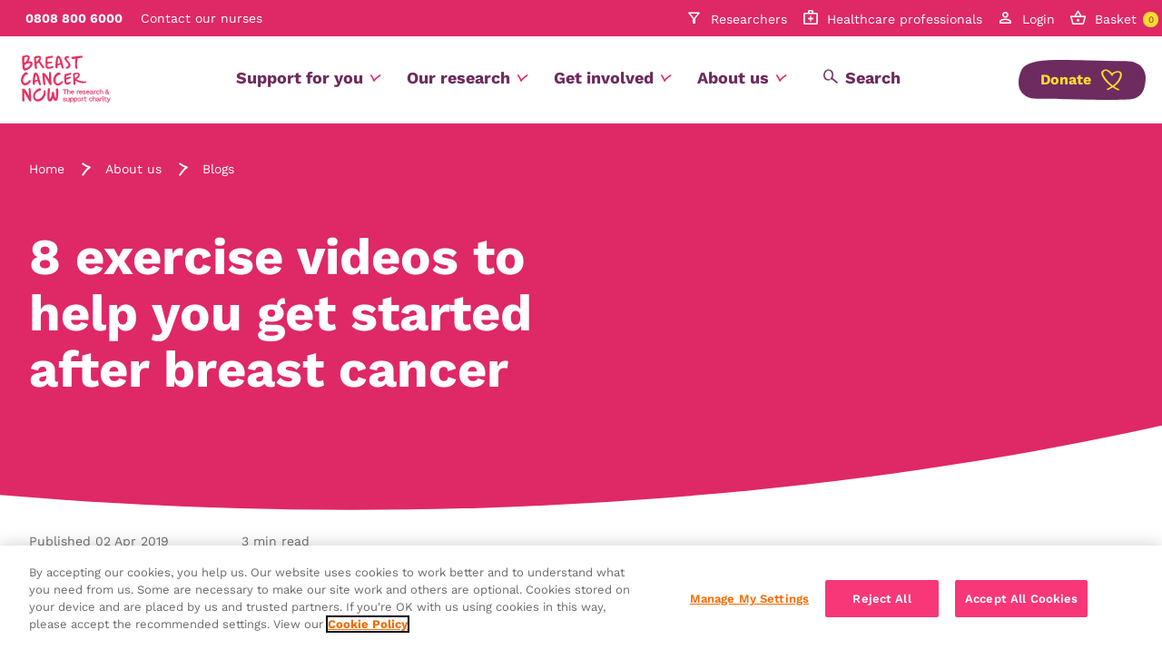

--- FILE ---
content_type: text/html; charset=utf-8
request_url: https://breastcancernow.org/about-us/blogs/8-exercise-videos-to-help-you-get-started-after-breast-cancer
body_size: 13250
content:
<!DOCTYPE html>
<html lang="en">
<head>
    <meta charset="UTF-8">
    <meta name="viewport" content="width=device-width, initial-scale=1.0">
    
<title>Eight exercise videos to help you get started after breast cancer | Breast Cancer Now</title>
<meta name="description" content="It can be difficult to start or restart exercise after treatment. Lizzy Davis, who works with women on our Moving Forward course, explains how to get started.&#xD;&#xA;"/>
<link rel="canonical" href="https://breastcancernow.org/about-us/blogs/8-exercise-videos-to-help-you-get-started-after-breast-cancer">


<meta property="og:site_name" content="Breast Cancer Now"/>
<meta property="og:type" content="website"/>
<meta property="og:url" content="https://breastcancernow.org/about-us/blogs/8-exercise-videos-to-help-you-get-started-after-breast-cancer"/>
<meta property="og:title" content="Eight exercise videos to help you get started after breast cancer"/>
<meta property="og:description" content="It can be difficult to start or restart exercise after treatment. Lizzy Davis, who works with women on our Moving Forward course, explains how to get started.&#xD;&#xA;"/>


        <link rel="preconnect" href="https://cdn-ukwest.onetrust.com">

    

<link rel="preconnect" href="https://fonts.googleapis.com">
<link rel="preconnect" href="https://fonts.gstatic.com">
<link rel="preload" as="style" onload="this.rel='stylesheet'" href="https://fonts.googleapis.com/css2?family=Material&#x2B;Symbols&#x2B;Outlined&amp;icon_names=article,calendar_today,currency_pound,domain,download,filter_alt,flag,group,local_activity,location_on,loyalty,mail,medical_services,mood,open_in_new,person,phone_android,phone_enabled,schedule,sell,settings,shopping_basket,support,tablet_android,toolbar,volume_up&amp;display=swap">
<noscript>
  <link rel="stylesheet" href="https://fonts.googleapis.com/css2?family=Material&#x2B;Symbols&#x2B;Outlined&amp;icon_names=article,calendar_today,currency_pound,domain,download,filter_alt,flag,group,local_activity,location_on,loyalty,mail,medical_services,mood,open_in_new,person,phone_android,phone_enabled,schedule,sell,settings,shopping_basket,support,tablet_android,toolbar,volume_up&amp;display=swap">
</noscript>

    <link rel="stylesheet" href="/dist/css/bcn-main.css?v=O9sy9C9n5g14WQvLa0URJs-hnq-8-CA5VGhL8GEXw2A" />
    <link media="print" rel="stylesheet" href="/dist/css/bcn-main-print.css?v=Sk6jwwPEYXcBZvxLqjlrC0yspdDRNSxN4MuD4fHGUlI" />

    <!-- Non-Critical CSS -->
    <link rel="stylesheet" media="print" onload="this.media='all'" href="/dist/css/splidejs.css?v=GFNCjDRdh9VC8id8uxKfvMRViUz-DtJKFSRTlsFlk5Y" />
    <noscript>
        <link rel="stylesheet" href="/dist/css/splidejs.css?v=GFNCjDRdh9VC8id8uxKfvMRViUz-DtJKFSRTlsFlk5Y" />
    </noscript>

    <link rel="apple-touch-icon" href="/dist/assets/images/apple-touch-icon.png" />
    <link rel="manifest" href="/site.webmanifest" />
    

        <script type="application/ld+json">
            {"@context":"https://schema.org","@type":"Article","headline":"Eight exercise videos to help you get started after breast cancer","description":"It can be difficult to start or restart exercise after treatment. Lizzy Davis, who works with women on our Moving Forward course, explains how to get started.","author":"Administrator","image":null,"datePublished":"2019-04-02T08:06:00","dateModified":"2025-02-04T15:48:00"}
        </script>

    <script type="application/ld+json">
        {"@context":"https://schema.org","@type":"BreadcrumbList","itemListElement":[{"@type":"ListItem","position":1,"name":"Home","item":"https://breastcancernow.org/"},{"@type":"ListItem","position":2,"name":"About us","item":"https://breastcancernow.org/about-us"},{"@type":"ListItem","position":3,"name":"Blogs","item":"https://breastcancernow.org/about-us/blogs"},{"@type":"ListItem","position":4,"name":"8 exercise videos to help you get started after breast cancer","item":"https://breastcancernow.org/about-us/blogs/8-exercise-videos-to-help-you-get-started-after-breast-cancer"}]}
    </script>

    <script>
        var algoliaParams = {
            appId: 'T0X2762CC0',
            apiKey: 'fa8c91c7cabc5f94c41f2af761477007',
            indexName: 'cmscontent_production',
        };
		window.userToken = "";
    </script>

        
	<!-- Google Tag Manager -->
	<script>
		(function(w,d,s,l,i){w[l]=w[l]||[];w[l].push({'gtm.start':
				new Date().getTime(),event:'gtm.js'});var f=d.getElementsByTagName(s)[0],
				j=d.createElement(s),dl=l!='dataLayer'?'&l='+l:'';j.async=true;j.src=
				'https://www.googletagmanager.com/gtm.js?id='+i+dl;f.parentNode.insertBefore(j,f);
				})(window,document,'script','dataLayer','GTM-N952DN');</script>
	<!-- End Google Tag Manager -->

</head>
<body id="top" class="bcn-main" data-page-type="articlePage" data-user-token="">
    <a href="#main" class="skip-link">Skip to main content</a>
        
	<!-- Google Tag Manager (noscript) -->
	<noscript>
		<iframe src="https://www.googletagmanager.com/ns.html?id=GTM-N952DN"
				height="0" width="0" style="display:none;visibility:hidden"></iframe>
	</noscript>
	<!-- End Google Tag Manager (noscript) -->

            
<header class="o-header" id="main-navigation" data-theme="bcn-main" data-js-enabled="false" data-state="closed" data-showing-submenu="false" data-search-enabled="true" data-is-reduced="false">
        
<div class="m-navigation-top-bar">
    <div class="m-navigation-top-bar__inner">
            <div class="m-navigation-top-bar__link-wrapper">
                <a class="m-navigation-top-bar__telephone" href="tel:0808 800 6000">0808 800 6000</a>
                <p class="m-navigation-top-bar__copy"> Contact our nurses</p>
            </div>
            <nav aria-label="Top bar navigation">
                <ul class="m-navigation-top-bar__links">
                        <li>
                            <a class="a-link__menu-researchers" href="/our-research/information-for-researchers">Researchers</a>
                        </li>
                        <li>
                            <a class="a-link__menu-professionals" href="/healthcare-professionals-hub">Healthcare professionals</a>
                        </li>
                                <li>
                <a class="m-navigation-top-bar__menu-login" href="/login">Login</a>
            </li>

                            <li>
            <a class="m-navigation-top-bar__menu-basket" href="/basket">Basket
                <div class="m-navigation-top-bar__basket-total">
                    <span data-component="BasketCount">0</span>
                </div>
            </a>
        </li>

                </ul>
            </nav>
    </div>
</div>


        <div class="o-header__inner">
            
<a class="o-header__logo" href="/">
        <picture class="a-responsive-image">
        <source srcset="/dist/assets/logos/breast-cancer-now-main-logo.svg" media="(min-width: 640px)">
        <img class="object-cover" src="/dist/assets/logos/breast-cancer-now-logo-mobile.svg" srcset="/dist/assets/logos/breast-cancer-now-logo-mobile.svg" alt="Breast Cancer Now logo">
    </picture>

</a>

            <div class="o-header__items">
                    
<div class="o-header__cta-wrapper">
        <a class="o-header__cta a-btn-primary__purple-with-heart" href="https://securepay.breastcancernow.org">Donate</a>
</div>

                <a class="o-header__hamburger-no-js" href="/menu">
                    <img src="/dist/assets/svg/icons/hamburger.svg" alt="">
                    <span class="o-header__hamburger-no-js-cta">Browse</span>
                </a>
                <button class="o-header__hamburger" aria-label="Open navigation menu" aria-expanded="false" aria-controls="main-navigation">
                    <img src="/dist/assets/svg/icons/hamburger.svg" alt="">
                </button>
            </div>
        </div>
        <div class="o-header__menu">
            <div class="o-header__menu-actions">
                <div class="o-header__menu-actions-button-wrapper">
                    <button class="o-header__menu-actions-back">Back</button>
                    <button class="o-header__menu-actions-close">Close</button>
                </div>

                    <div class="o-header__mobile-only">
                        
<div class="m-algolia-autocomplete" data-js-enabled="false" data-action="/search" data-query-name="searchTerm" data-forum-url="https://forum.breastcancernow.org/">
    <div class="m-algolia-autocomplete__container" id="header-search-mobile" data-algolia-autocomplete></div>
    
<div class="m-filter-search">
    <div class="m-filter-search__form-wrapper">
<form action="/about-us/blogs/8-exercise-videos-to-help-you-get-started-after-breast-cancer" enctype="multipart/form-data" id="formb90d16008e334762940a9bc9720e8c56" method="post">            <input class="a-form-input a-form-input--search" id="searchTerm" name="searchTerm" value="" type="search" aria-label="Search" placeholder="Search">
            <button type="submit" class="a-submit-icon">
                <img src="/dist/assets/svg/icons/search-icon.svg" alt="Search icon" loading="lazy">
            </button>
<input name="__RequestVerificationToken" type="hidden" value="CfDJ8HyeckJ_2NRNu5fWqGPj3gMWit_oxVFADpNdYIkRaM1bcgnCzKQE-ETWNO-Zd1fG6kYscuBrDKByA3Dr3ojg69M-v_ekiypbQItaFPj8sGEMtLi7E_SvA2_w0_uJeke6AO0_nACqo4qtsRCkEdwN91I" /><input name="ufprt" type="hidden" value="CfDJ8HyeckJ_2NRNu5fWqGPj3gOrPAbTTLbsD5t4eH0A3LZMmYTxGGF2N3725R2HE3SGvFt2APezzXZczjcF1fMYAxCu30qFdukXGDkbtrGdH79mkYwkl1g41m60WXnw9-rfGRYsrIiuyU7Alp_kxoSxIX8" /></form>    </div>
</div>

</div>

                    </div>
            </div>
            
<nav class="m-navigation-menu" aria-label="Main navigation">
    <ul class="m-navigation-menu__level-one">

        <li class="m-navigation-menu__level-one-item" data-has-children data-is-open="false">
            <button class="m-navigation-menu__level-one-item-button" aria-expanded="false">Support for you</button>
            <div class="m-navigation-menu__level-one-inner">
                <div class="m-navigation-menu__section-heading">
                    <span>Support for you</span>
                </div>

                <ul class="m-navigation-menu__level-two">
                    <li class="m-navigation-menu__level-two-item">
                        
<div class="m-navigation-menu__intro">
        <a class="m-navigation-menu__intro-header" href="/about-breast-cancer">
            <h3>About breast cancer</h3>
        </a>

    <p class="m-navigation-menu__intro-copy"></p>
</div>

    <ul class="m-navigation-menu__standard-links-list">
            <li class="m-navigation-menu__standard-links-list-item">
                <a class="m-navigation-menu__standard-links-list-link" href="/about-breast-cancer/awareness/signs-and-symptoms-of-breast-cancer">Signs and symptoms of breast cancer</a>
            </li>
            <li class="m-navigation-menu__standard-links-list-item">
                <a class="m-navigation-menu__standard-links-list-link" href="/about-breast-cancer/primary-breast-cancer">Primary breast cancer</a>
            </li>
            <li class="m-navigation-menu__standard-links-list-item">
                <a class="m-navigation-menu__standard-links-list-link" href="/about-breast-cancer/secondary-breast-cancer">Secondary breast cancer</a>
            </li>
            <li class="m-navigation-menu__standard-links-list-item">
                <a class="m-navigation-menu__standard-links-list-link" href="/about-breast-cancer/diagnosis">Diagnosis</a>
            </li>
            <li class="m-navigation-menu__standard-links-list-item">
                <a class="m-navigation-menu__standard-links-list-link" href="/about-breast-cancer/treatment">Treatment</a>
            </li>
            <li class="m-navigation-menu__standard-links-list-item">
                <a class="m-navigation-menu__standard-links-list-link" href="/about-breast-cancer/life-after-treatment">Life after treatment</a>
            </li>
            <li class="m-navigation-menu__standard-links-list-item">
                <a class="m-navigation-menu__standard-links-list-link" href="/download-and-order-publications">Download and order publications</a>
            </li>
    </ul>

                    </li>
                    <li class="m-navigation-menu__level-two-item">
                        
<div class="m-navigation-menu__intro">
        <a class="m-navigation-menu__intro-header" href="/support-for-you">
            <h3>Courses, events, groups and one-to-one support</h3>
        </a>

    <p class="m-navigation-menu__intro-copy"><p>Our free courses, events, groups and one-to-one support are a safe space to get guidance and meet people who understand.&nbsp;</p></p>
</div>

    <ul class="m-navigation-menu__standard-links-list">
    </ul>

                    </li>
                    <li class="m-navigation-menu__level-two-item">

                        
    <ul class="m-navigation-menu__highlighted-links-list">
                <li class="m-navigation-menu__highlighted-links-list-item">
                    
    <article class="m-card" data-type="menu-highlight" data-theme="" data-direction="portrait" data-color="" data-has-image="false" data-has-copy="true">
        <div class="m-card__inner">


            <div class="m-card__content">

                <div class="m-card__text">
                    <h3 class="m-card__text-heading">
                        <a class="m-card__link" href="/support-for-you/ask-our-nurses">Ask our nurses a question</a>
                    </h3>

                        <p class="m-card__text-copy">Use our free nurse helpline or email our nurses a question</p>
                </div>
                <div class="m-card__icon-arrow"></div>
            </div>
        </div>
    </article>

                </li>
                <li class="m-navigation-menu__highlighted-links-list-item">
                    
    <article class="m-card" data-type="menu-highlight" data-theme="" data-direction="portrait" data-color="" data-has-image="false" data-has-copy="true">
        <div class="m-card__inner">


            <div class="m-card__content">

                <div class="m-card__text">
                    <h3 class="m-card__text-heading">
                        <a class="m-card__link" href="https://forum.breastcancernow.org/">Join our forum</a>
                    </h3>

                        <p class="m-card__text-copy">Share your experiences, ask questions and chat to people who understand</p>
                </div>
                <div class="m-card__icon-arrow"></div>
            </div>
        </div>
    </article>

                </li>
    </ul>

                    </li>
                </ul>
            </div>
        </li>

        <li class="m-navigation-menu__level-one-item" data-has-children data-is-open="false">
            <button class="m-navigation-menu__level-one-item-button" aria-expanded="false">Our research</button>
            <div class="m-navigation-menu__level-one-inner">
                <div class="m-navigation-menu__section-heading">
                    <span>Our research</span>
                </div>

                <ul class="m-navigation-menu__level-two">
                    <li class="m-navigation-menu__level-two-item">
                        
<div class="m-navigation-menu__intro">
        <a class="m-navigation-menu__intro-header" href="/our-research">
            <h3>Our research</h3>
        </a>

    <p class="m-navigation-menu__intro-copy"></p>
</div>

    <ul class="m-navigation-menu__standard-links-list">
            <li class="m-navigation-menu__standard-links-list-item">
                <a class="m-navigation-menu__standard-links-list-link" href="/our-research/about-our-research">About our research</a>
            </li>
            <li class="m-navigation-menu__standard-links-list-item">
                <a class="m-navigation-menu__standard-links-list-link" href="/our-research/research-centres-and-projects">Research centres and projects</a>
            </li>
            <li class="m-navigation-menu__standard-links-list-item">
                <a class="m-navigation-menu__standard-links-list-link" href="/our-research/research-achievements">Research achievements</a>
            </li>
    </ul>

                    </li>
                    <li class="m-navigation-menu__level-two-item">
                        
<div class="m-navigation-menu__intro">
        <a class="m-navigation-menu__intro-header" href="/our-research/information-for-researchers">
            <h3>Information for researchers</h3>
        </a>

    <p class="m-navigation-menu__intro-copy"></p>
</div>

    <ul class="m-navigation-menu__standard-links-list">
            <li class="m-navigation-menu__standard-links-list-item">
                <a class="m-navigation-menu__standard-links-list-link" href="/our-research/information-for-researchers/funding-opportunities">Funding opportunities</a>
            </li>
    </ul>

                    </li>
                    <li class="m-navigation-menu__level-two-item">

                        
    <ul class="m-navigation-menu__highlighted-links-list">
                <li class="m-navigation-menu__highlighted-links-list-item">
                    
    <article class="m-card" data-type="menu-highlight" data-theme="" data-direction="portrait" data-color="" data-has-image="false" data-has-copy="false">
        <div class="m-card__inner">


            <div class="m-card__content">

                <div class="m-card__text">
                    <h3 class="m-card__text-heading">
                        <a class="m-card__link" href="/get-involved/volunteer-with-us/participate-in-a-research-study">Participate in a research study</a>
                    </h3>

                </div>
                <div class="m-card__icon-arrow"></div>
            </div>
        </div>
    </article>

                </li>
                <li class="m-navigation-menu__highlighted-links-list-item">
                    
    <article class="m-card" data-type="menu-highlight" data-theme="" data-direction="portrait" data-color="" data-has-image="false" data-has-copy="false">
        <div class="m-card__inner">


            <div class="m-card__content">

                <div class="m-card__text">
                    <h3 class="m-card__text-heading">
                        <a class="m-card__link" href="/about-us/research-news">Research news</a>
                    </h3>

                </div>
                <div class="m-card__icon-arrow"></div>
            </div>
        </div>
    </article>

                </li>
    </ul>

                    </li>
                </ul>
            </div>
        </li>

        <li class="m-navigation-menu__level-one-item" data-has-children data-is-open="false">
            <button class="m-navigation-menu__level-one-item-button" aria-expanded="false">Get involved</button>
            <div class="m-navigation-menu__level-one-inner">
                <div class="m-navigation-menu__section-heading">
                    <span>Get involved</span>
                </div>

                <ul class="m-navigation-menu__level-two">
                    <li class="m-navigation-menu__level-two-item">
                        
<div class="m-navigation-menu__intro">
        <a class="m-navigation-menu__intro-header" href="/get-involved">
            <h3>Get involved</h3>
        </a>

    <p class="m-navigation-menu__intro-copy"></p>
</div>

    <ul class="m-navigation-menu__standard-links-list">
            <li class="m-navigation-menu__standard-links-list-item">
                <a class="m-navigation-menu__standard-links-list-link" href="/get-involved/challenge-events">Challenge events</a>
            </li>
            <li class="m-navigation-menu__standard-links-list-item">
                <a class="m-navigation-menu__standard-links-list-link" href="/get-involved/start-your-breast-cancer-fundraiser">Do your own fundraising</a>
            </li>
            <li class="m-navigation-menu__standard-links-list-item">
                <a class="m-navigation-menu__standard-links-list-link" href="/get-involved/volunteer-with-us">Volunteer with us</a>
            </li>
            <li class="m-navigation-menu__standard-links-list-item">
                <a class="m-navigation-menu__standard-links-list-link" href="/get-involved/campaign-with-us">Campaign with us</a>
            </li>
            <li class="m-navigation-menu__standard-links-list-item">
                <a class="m-navigation-menu__standard-links-list-link" href="/get-involved/special-events">Special events</a>
            </li>
    </ul>

                    </li>
                    <li class="m-navigation-menu__level-two-item">
                        
<div class="m-navigation-menu__intro">
        <a class="m-navigation-menu__intro-header" href="/get-involved/donate">
            <h3>Donate</h3>
        </a>

    <p class="m-navigation-menu__intro-copy"></p>
</div>

    <ul class="m-navigation-menu__standard-links-list">
            <li class="m-navigation-menu__standard-links-list-item">
                <a class="m-navigation-menu__standard-links-list-link" href="https://securepay.breastcancernow.org/">Make a donation</a>
            </li>
            <li class="m-navigation-menu__standard-links-list-item">
                <a class="m-navigation-menu__standard-links-list-link" href="/get-involved/donate/leave-a-gift-in-your-will">Leave a gift in your will</a>
            </li>
            <li class="m-navigation-menu__standard-links-list-item">
                <a class="m-navigation-menu__standard-links-list-link" href="/get-involved/donate/giving-in-memory">Giving in memory</a>
            </li>
            <li class="m-navigation-menu__standard-links-list-item">
                <a class="m-navigation-menu__standard-links-list-link" href="https://lottery.breastcancernow.org/home">Play our weekly lottery</a>
            </li>
            <li class="m-navigation-menu__standard-links-list-item">
                <a class="m-navigation-menu__standard-links-list-link" href="/get-involved/donate/philanthropy-and-charitable-trusts">Philanthropy and charitable trusts</a>
            </li>
            <li class="m-navigation-menu__standard-links-list-item">
                <a class="m-navigation-menu__standard-links-list-link" href="/get-involved/donate/partner-with-us">Partner with us</a>
            </li>
    </ul>

                    </li>
                    <li class="m-navigation-menu__level-two-item">

                        
    <ul class="m-navigation-menu__highlighted-links-list">
                <li class="m-navigation-menu__highlighted-links-list-item">
                    
    <article class="m-card" data-type="menu-highlight" data-theme="" data-direction="portrait" data-color="" data-has-image="false" data-has-copy="true">
        <div class="m-card__inner">


            <div class="m-card__content">

                <div class="m-card__text">
                    <h3 class="m-card__text-heading">
                        <a class="m-card__link" href="/get-involved/challenge-events/walking-events/pink-ribbon-walk">Pink Ribbon Walks</a>
                    </h3>

                        <p class="m-card__text-copy">Our biggest walking fundraiser is back for 2026</p>
                </div>
                <div class="m-card__icon-arrow"></div>
            </div>
        </div>
    </article>

                </li>
                <li class="m-navigation-menu__highlighted-links-list-item">
                    
    <article class="m-card" data-type="menu-highlight" data-theme="" data-direction="portrait" data-color="" data-has-image="false" data-has-copy="true">
        <div class="m-card__inner">


            <div class="m-card__content">

                <div class="m-card__text">
                    <h3 class="m-card__text-heading">
                        <a class="m-card__link" href="/support-for-you/public-health-talks/book-a-breast-cancer-now-public-health-talk">Book a Public Health Talk</a>
                    </h3>

                        <p class="m-card__text-copy">Raise awareness of breast cancer in your local community or network by booking a free online or in-person talk.</p>
                </div>
                <div class="m-card__icon-arrow"></div>
            </div>
        </div>
    </article>

                </li>
    </ul>

                    </li>
                </ul>
            </div>
        </li>

        <li class="m-navigation-menu__level-one-item" data-has-children data-is-open="false">
            <button class="m-navigation-menu__level-one-item-button" aria-expanded="false">About us</button>
            <div class="m-navigation-menu__level-one-inner">
                <div class="m-navigation-menu__section-heading">
                    <span>About us</span>
                </div>

                <ul class="m-navigation-menu__level-two">
                    <li class="m-navigation-menu__level-two-item">
                        
<div class="m-navigation-menu__intro">
        <a class="m-navigation-menu__intro-header" href="/about-us">
            <h3>About us</h3>
        </a>

    <p class="m-navigation-menu__intro-copy"></p>
</div>

    <ul class="m-navigation-menu__standard-links-list">
            <li class="m-navigation-menu__standard-links-list-item">
                <a class="m-navigation-menu__standard-links-list-link" href="/about-us/why-we-do-it">Why we do it</a>
            </li>
            <li class="m-navigation-menu__standard-links-list-item">
                <a class="m-navigation-menu__standard-links-list-link" href="/about-us/who-we-are">Who we are</a>
            </li>
            <li class="m-navigation-menu__standard-links-list-item">
                <a class="m-navigation-menu__standard-links-list-link" href="/about-us/who-we-are/our-strategy">Our strategy 2025-30</a>
            </li>
            <li class="m-navigation-menu__standard-links-list-item">
                <a class="m-navigation-menu__standard-links-list-link" href="/about-us/news-blogs-and-podcasts">News, blogs and podcasts</a>
            </li>
            <li class="m-navigation-menu__standard-links-list-item">
                <a class="m-navigation-menu__standard-links-list-link" href="/get-involved/campaign-with-us/developing-policy-and-working-with-government">Developing policy</a>
            </li>
    </ul>

                    </li>
                    <li class="m-navigation-menu__level-two-item">
                        
<div class="m-navigation-menu__intro">
        <a class="m-navigation-menu__intro-header" href="/about-us/media">
            <h3>Media</h3>
        </a>

    <p class="m-navigation-menu__intro-copy"></p>
</div>

    <ul class="m-navigation-menu__standard-links-list">
            <li class="m-navigation-menu__standard-links-list-item">
                <a class="m-navigation-menu__standard-links-list-link" href="/about-us/media/press-releases">Press releases</a>
            </li>
            <li class="m-navigation-menu__standard-links-list-item">
                <a class="m-navigation-menu__standard-links-list-link" href="/about-us/media/statements">Media statements</a>
            </li>
    </ul>

                    </li>
                    <li class="m-navigation-menu__level-two-item">

                        
    <ul class="m-navigation-menu__highlighted-links-list">
                <li class="m-navigation-menu__highlighted-links-list-item">
                    
    <article class="m-card" data-type="menu-highlight" data-theme="" data-direction="portrait" data-color="" data-has-image="false" data-has-copy="false">
        <div class="m-card__inner">


            <div class="m-card__content">

                <div class="m-card__text">
                    <h3 class="m-card__text-heading">
                        <a class="m-card__link" href="/about-us/careers">Careers</a>
                    </h3>

                </div>
                <div class="m-card__icon-arrow"></div>
            </div>
        </div>
    </article>

                </li>
                <li class="m-navigation-menu__highlighted-links-list-item">
                    
    <article class="m-card" data-type="menu-highlight" data-theme="" data-direction="portrait" data-color="" data-has-image="false" data-has-copy="false">
        <div class="m-card__inner">


            <div class="m-card__content">

                <div class="m-card__text">
                    <h3 class="m-card__text-heading">
                        <a class="m-card__link" href="/about-us/contact-us">Contact us</a>
                    </h3>

                </div>
                <div class="m-card__icon-arrow"></div>
            </div>
        </div>
    </article>

                </li>
    </ul>

                    </li>
                </ul>
            </div>
        </li>

            
<li class="m-navigation-menu__level-one-item m-navigation-menu__level-one-item--desktop" data-has-children data-is-open="false">
    <button class="m-navigation-menu__search-trigger desktop-only">Search</button>
    <div class="m-navigation-menu__level-one-inner">
        <div class="m-navigation-menu__search-level-two">
            <div class="m-navigation-menu__search-autocomplete-wrapper">
                    
<div class="m-algolia-autocomplete" data-js-enabled="false" data-action="/search" data-query-name="searchTerm" data-forum-url="https://forum.breastcancernow.org/">
    <div class="m-algolia-autocomplete__container" id="header-search-desktop" data-algolia-autocomplete></div>
    
<div class="m-filter-search">
    <div class="m-filter-search__form-wrapper">
<form action="/about-us/blogs/8-exercise-videos-to-help-you-get-started-after-breast-cancer" enctype="multipart/form-data" id="form29701dfbfd6d4f96840e6468b019bbbb" method="post">            <input class="a-form-input a-form-input--search" id="searchTerm" name="searchTerm" value="" type="search" aria-label="Search" placeholder="Search">
            <button type="submit" class="a-submit-icon">
                <img src="/dist/assets/svg/icons/search-icon.svg" alt="Search icon" loading="lazy">
            </button>
<input name="__RequestVerificationToken" type="hidden" value="CfDJ8HyeckJ_2NRNu5fWqGPj3gMWit_oxVFADpNdYIkRaM1bcgnCzKQE-ETWNO-Zd1fG6kYscuBrDKByA3Dr3ojg69M-v_ekiypbQItaFPj8sGEMtLi7E_SvA2_w0_uJeke6AO0_nACqo4qtsRCkEdwN91I" /><input name="ufprt" type="hidden" value="CfDJ8HyeckJ_2NRNu5fWqGPj3gOD8hb0yimoKbMBkz2mHsAlcLQPstmACNTjZwh6v-uUCMgMf5an7WMLSWnom3IbTtddEi6iUmRxNMVX4JekLQcvrC4IyYgYW5pWgpffHMRy0NMzPeozl13AiTcK5wyz6og" /></form>    </div>
</div>

</div>

            </div>

            
    <div class="m-popular-searches">
        <div class="container-inner">
            <h3 class="m-popular-searches__main-title">Popular searches</h3>
            <div class="m-popular-searches__container">
                    <article class="m-popular-searches__card">
                        <a class="m-popular-searches__card-inner" href="/about-breast-cancer">
                            <div class="m-popular-searches__image-wrapper">
                                    <picture class="a-responsive-image "><source srcset="https://d24otazn342w10.cloudfront.net/externalApps/06f289b5-a938-410c-a4c1-ec23427f38f5/conversion/card/assets/18537.webp" type="image/webp" /><img alt="Two clinical nurse specialists in blue scrubs at Norfolk and Norwich hospital, posing for photos holding, reading and looking at a Breast Cancer Now health information point in hospital waiting room." class="object-cover" loading="lazy" src="https://d24otazn342w10.cloudfront.net/externalApps/06f289b5-a938-410c-a4c1-ec23427f38f5/conversion/card/assets/18537" srcset="https://d24otazn342w10.cloudfront.net/externalApps/06f289b5-a938-410c-a4c1-ec23427f38f5/conversion/card/assets/18537" /></picture>
                            </div>

                            <div class="m-popular-searches__text-wrapper">

                                <h4 class="m-popular-searches__title">What is breast cancer?</h4>
                            </div>
                        </a>
                    </article>
                    <article class="m-popular-searches__card">
                        <a class="m-popular-searches__card-inner" href="/support-for-you">
                            <div class="m-popular-searches__image-wrapper">
                                    <picture class="a-responsive-image "><source srcset="https://d24otazn342w10.cloudfront.net/externalApps/06f289b5-a938-410c-a4c1-ec23427f38f5/conversion/card/assets/28051.webp" type="image/webp" /><img alt="Almona, wearing a coloured patterned dark blouse, with dark hair, holds a mug and is looking down at it whilst sat at a table in a cafe." class="object-cover" loading="lazy" src="https://d24otazn342w10.cloudfront.net/externalApps/06f289b5-a938-410c-a4c1-ec23427f38f5/conversion/card/assets/28051" srcset="https://d24otazn342w10.cloudfront.net/externalApps/06f289b5-a938-410c-a4c1-ec23427f38f5/conversion/card/assets/28051" /></picture>
                            </div>

                            <div class="m-popular-searches__text-wrapper">

                                <h4 class="m-popular-searches__title">Support for you</h4>
                            </div>
                        </a>
                    </article>
                    <article class="m-popular-searches__card">
                        <a class="m-popular-searches__card-inner" href="/our-research">
                            <div class="m-popular-searches__image-wrapper">
                                    <picture class="a-responsive-image "><source srcset="https://d24otazn342w10.cloudfront.net/externalApps/06f289b5-a938-410c-a4c1-ec23427f38f5/conversion/card/assets/13328.webp" type="image/webp" /><img alt=", Biobank" class="object-cover" loading="lazy" src="https://d24otazn342w10.cloudfront.net/externalApps/06f289b5-a938-410c-a4c1-ec23427f38f5/conversion/card/assets/13328" srcset="https://d24otazn342w10.cloudfront.net/externalApps/06f289b5-a938-410c-a4c1-ec23427f38f5/conversion/card/assets/13328" /></picture>
                            </div>

                            <div class="m-popular-searches__text-wrapper">

                                <h4 class="m-popular-searches__title">Our research</h4>
                            </div>
                        </a>
                    </article>
            </div>
        </div>
    </div>

        </div>
    </div>
</li>

    </ul>

    
<ul class="m-navigation-menu__additional-links">

            <li class="m-navigation-menu__additional-links-item">
                <a class="a-link__menu-researchers" href="/our-research/information-for-researchers">Researchers</a>
            </li>
            <li class="m-navigation-menu__additional-links-item">
                <a class="a-link__menu-professionals" href="/healthcare-professionals-hub">Healthcare professionals</a>
            </li>

            <li class="m-navigation-menu__additional-links-item">
                <a class="a-link__menu-login" href="/login">Login</a>
            </li>

        <li class="m-navigation-menu__additional-links-item">
            <a href="/basket" class="a-link__menu-basket">Basket
            </a>
        </li>
</ul>

    <div class="m-navigation-menu__repeat-cta-wrapper">

            <a class="o-header__cta a-btn-primary__purple" href="https://securepay.breastcancernow.org">Donate</a>

</div>

</nav>

        </div>
</header>

<div class="o-header__overlay" data-header-overlay="" data-active="false"></div>

        <main id="main">
            
<article class="t-article" data-theme="bcn-main" data-type="news" data-includes-jumplinks="false">
    <section class="t-article__hero">
        
<header class="o-hero-article" data-theme="bcn-main">
    <div class="container-large">
        <div class="container">
            <div class="o-hero-article__inner">
                <div class="o-hero-article__breadcrumbs">
                                <nav class="m-breadcrumbs" aria-label="Breadcrumbs">
                <ol>
                        <li>
                            <a href="/">Home</a>
                        </li>
                        <li>
                            <a href="/about-us">About us</a>
                        </li>
                        <li>
                            <a href="/about-us/blogs">Blogs</a>
                        </li>
                </ol>
            </nav>

                </div>


                <div class="o-hero-article__content">
                    <div class="o-hero-article__content-category"></div>
                    <h1 class="o-hero-article__content-heading">8 exercise videos to help you get started after breast cancer</h1>
                </div>
            </div>
        </div>
    </div>
</header>

    </section>
    <section class="t-article__meta">
        <div class="m-article-meta">
            <p class="m-article-meta__publish-date">Published 02 Apr 2019</p>
            <p class="m-article-meta__read-time">3 min read</p>
        </div>
    </section>

        <section class="t-article__intro">
            <div class="container-inner">
                <div class="t-article__intro-inner">
                    <div class="t-article__intro-main">
                            <p class="prose-lg">It can be difficult to start or restart exercise after treatment. Lizzy Davis, who works with women on our Moving Forward course, explains how to get started.&#xD;&#xA;</p>
                    </div>
                </div>
            </div>
        </section>

    <div class="t-article__main" data-jumplink-container>
        <div class="t-article__content">
            <div class="t-article__content-inner">
                <div class="t-article__content-body">
                    
<div class="o-rich-text" data-has-bookmark="false" data-has-donation="false">
    <div class="container">
        <div class="container-inner">
            <div class="o-rich-text__columns">


                <div class="o-rich-text__main">
                    <p class="larger">It can be difficult to start or restart exercise after treatment, but beginning slowly is key. Exercise expert Lizzy Davis, who works with women on our Moving Forward course, explains how to get started.</p>
<p class="larger"><img src="/media-assets/legacy-images/files/lizzy-exercise.jpg" alt=""></p>
<h2><strong>How can physical activity help me after treatment?</strong></h2>
<p><a href="https://breastcancernow.org/information-support/facing-breast-cancer/living-beyond-breast-cancer/your-body/physical-activity-breast-cancer">Exercise</a> can prepare your body for physically demanding breast cancer treatments and can help in the recovery period. It can also help you to reconnect with the ‘old you’ or adjust to the ‘new me’. Exercise has been proven to positively impact our life span and quality of life.  </p>
<p>You might begin with some gentle stretching and focused breathing exercises to help you relieve any unwanted stress and tension.</p>
<p>Re-building muscle mass after treatment can help improve your balance, bone density and your overall daily functioning. It can also bring about a sense of achievement.</p>
<h2><strong>It’s important to approach physical activity with care</strong></h2>
<p>Start exercising gently by: </p>
<ul>
<li><a href="https://breastcancernow.org/information-support/facing-breast-cancer/living-beyond-breast-cancer/your-body/physical-activity-breast-cancer/physical-activity-during-after-treatment">Adjusting your physical activity</a> according to ongoing side effects or limitations.</li>
<li>Being aware of your physical body, especially if your balance is poor or if you have restricted movement.</li>
<li>Understanding your exercise plan and how it relates to your unique needs.</li>
<li>Pacing, prioritising, and planning.</li>
<li>Talking to your health care team before you begin.</li>
</ul>
<h2><strong>How should I feel when I’m exercising?</strong></h2>
<p>This will vary from person to person. If you haven’t exercised for some time, take it slowly. Build up and see how you feel each day.</p>
<p>You might like to keep a diary to log and track your efforts and note changes to how you feel. You might feel pain, discomfort, stiffness, fatigue or weakness to begin with.</p>
<h2><strong>What if I feel pain?</strong></h2>
<p>It’s important to stop an activity if you experience unusual pain. Knowing your limits can help you to navigate pain and check in with yourself.</p>
<p>If you’re feeling pain, you might ask yourself:</p>
<ul>
<li>What kind of pain am I feeling? Is it muscular? Scar tissue-related? Joint-related?</li>
<li>Have I warmed up enough and moved all my joints?</li>
<li>Am I breathing properly?</li>
<li>Can I gently move through it? Or, should I listen to it and act on it?</li>
</ul>
<h2><strong>Can I get all the exercise I need from the comfort of my own home?</strong></h2>
<p>Yes, absolutely. With growing access to apps, YouTube videos, books, DVDs and other websites, there is plenty of exercise guidance at your fingertips.</p>
<p>Be smart and safe by doing physical activities that are suitable for you and be sure to speak to your healthcare team before getting started. You can buy home-based equipment, or simply use your body weight and surfaces around your home such as walls, floors, stable chairs and stairs.</p>
                </div>
            </div>

        </div>
    </div>
</div>

    <section class="o-video-block">
        <div class="container">
            <div class="container-inner">
                <div class="o-video-block__inner">
                        
    <div class="o-video-block__video">
        <div class="a-video" data-type="youtube">
            <div class="a-video__video-wrapper">
                <div class="a-video__video" data-video-id="42V9sI_2jAw" data-video-provider="youtube"></div>
            </div>

        </div>
    </div>



                    <figcaption class="o-video-block__caption">
                        <h2>Exercise 1: Deep breathing</h2>
                    </figcaption>

                </div>
            </div>
        </div>
    </section>

    <section class="o-video-block">
        <div class="container">
            <div class="container-inner">
                <div class="o-video-block__inner">
                        
    <div class="o-video-block__video">
        <div class="a-video" data-type="youtube">
            <div class="a-video__video-wrapper">
                <div class="a-video__video" data-video-id="-lNAsVSJf5Y" data-video-provider="youtube"></div>
            </div>

        </div>
    </div>



                    <figcaption class="o-video-block__caption">
                        <h2>Exercise 2: Neck and shoulders</h2>
                    </figcaption>

                </div>
            </div>
        </div>
    </section>

    <section class="o-video-block">
        <div class="container">
            <div class="container-inner">
                <div class="o-video-block__inner">
                        
    <div class="o-video-block__video">
        <div class="a-video" data-type="youtube">
            <div class="a-video__video-wrapper">
                <div class="a-video__video" data-video-id="xR7j5XQKPL0" data-video-provider="youtube"></div>
            </div>

        </div>
    </div>



                    <figcaption class="o-video-block__caption">
                        <h2>Exercise 3: Active warm up</h2>
                    </figcaption>

                </div>
            </div>
        </div>
    </section>

    <section class="o-video-block">
        <div class="container">
            <div class="container-inner">
                <div class="o-video-block__inner">
                        
    <div class="o-video-block__video">
        <div class="a-video" data-type="youtube">
            <div class="a-video__video-wrapper">
                <div class="a-video__video" data-video-id="ya-gTiYTSWg" data-video-provider="youtube"></div>
            </div>

        </div>
    </div>



                    <figcaption class="o-video-block__caption">
                        <h2>Exercise 4: Sit to stand</h2>
                    </figcaption>

                </div>
            </div>
        </div>
    </section>

    <section class="o-video-block">
        <div class="container">
            <div class="container-inner">
                <div class="o-video-block__inner">
                        
    <div class="o-video-block__video">
        <div class="a-video" data-type="youtube">
            <div class="a-video__video-wrapper">
                <div class="a-video__video" data-video-id="Kdd9zBWbjqY" data-video-provider="youtube"></div>
            </div>

        </div>
    </div>



                    <figcaption class="o-video-block__caption">
                        <h2>Exercise 5: Arms and upper body</h2>
                    </figcaption>

                </div>
            </div>
        </div>
    </section>

    <section class="o-video-block">
        <div class="container">
            <div class="container-inner">
                <div class="o-video-block__inner">
                        
    <div class="o-video-block__video">
        <div class="a-video" data-type="youtube">
            <div class="a-video__video-wrapper">
                <div class="a-video__video" data-video-id="BPTAQ7BmMLk" data-video-provider="youtube"></div>
            </div>

        </div>
    </div>



                    <figcaption class="o-video-block__caption">
                        <h2>Exercise 6: Chest, back and stomach</h2>
                    </figcaption>

                </div>
            </div>
        </div>
    </section>

    <section class="o-video-block">
        <div class="container">
            <div class="container-inner">
                <div class="o-video-block__inner">
                        
    <div class="o-video-block__video">
        <div class="a-video" data-type="youtube">
            <div class="a-video__video-wrapper">
                <div class="a-video__video" data-video-id="AJcBhTascls" data-video-provider="youtube"></div>
            </div>

        </div>
    </div>



                    <figcaption class="o-video-block__caption">
                        <h2>Exercise 7: Posture muscles</h2>
                    </figcaption>

                </div>
            </div>
        </div>
    </section>

    <section class="o-video-block">
        <div class="container">
            <div class="container-inner">
                <div class="o-video-block__inner">
                        
    <div class="o-video-block__video">
        <div class="a-video" data-type="youtube">
            <div class="a-video__video-wrapper">
                <div class="a-video__video" data-video-id="WFkqrAaEsO4" data-video-provider="youtube"></div>
            </div>

        </div>
    </div>



                    <figcaption class="o-video-block__caption">
                        <h2>Exercise 8: Balance</h2>
                    </figcaption>

                </div>
            </div>
        </div>
    </section>

<div class="o-rich-text" data-has-bookmark="false" data-has-donation="false">
    <div class="container">
        <div class="container-inner">
            <div class="o-rich-text__columns">


                <div class="o-rich-text__main">
                    <h2>Top tips for getting started and staying motivated</h2>
<ol>
<li>Start with short walks, gentle stretching, or deep breathing exercises</li>
<li>Find a buddy to exercise with</li>
<li>Use a walking app or pedometer to monitor your daily step count</li>
<li>Sets realistic and achievable goals (short term to begin with)</li>
<li>Work out what barriers you might have before beginning an exercise programme (such as family or work commitments)</li>
<li>Choose something you enjoy and that works with your lifestyle</li>
<li>Select a time in the day when your energy levels are higher</li>
<li>Know that your efforts come with physical and emotional rewards</li>
</ol>
                </div>
            </div>

        </div>
    </div>
</div>

                </div>
            </div>
        </div>
    </div>

    <div class="t-article__bottom">
        
            
<section class="o-share" data-section data-share="true" data-share-url="https://breastcancernow.org/about-us/blogs/8-exercise-videos-to-help-you-get-started-after-breast-cancer" data-theme="bcn-main" data-curve-top="true">
    <div class="o-share__inner">
        <h3>Share this page</h3>
        <button class="a-btn-secondary__purple">Copy link</button>
    </div>
</section>

    </div>

    

</article>

        </main>
                

<footer class="o-footer">
    <div class="container">
        <div class="o-footer__inner-wrapper">
            <div class="o-footer__top-part">
                <nav class="o-footer__section-menu">
                    <div class="o-footer__menu-wrapper">
                        
<h3 id="4dcc25fa-d67e-4bc2-9216-8165f39a9362">About us</h3>
<div aria-labelledby="4dcc25fa-d67e-4bc2-9216-8165f39a9362">
    <ul>
            <li class="o-footer__menu-item">
                <a class="o-footer__menu-link" href="/about-us/contact-us">Contact us</a>
            </li>
            <li class="o-footer__menu-item">
                <a class="o-footer__menu-link" href="/about-us/careers">Careers</a>
            </li>
    </ul>
</div>

                    </div>
                    <div class="o-footer__menu-wrapper">
                        
<h3 id="3322625b-45b8-46f3-96be-caf2979c9001">Information</h3>
<div aria-labelledby="3322625b-45b8-46f3-96be-caf2979c9001">
    <ul>
            <li class="o-footer__menu-item">
                <a class="o-footer__menu-link" href="/privacy-policy">Privacy policy</a>
            </li>
            <li class="o-footer__menu-item">
                <a class="o-footer__menu-link" href="/terms-and-conditions">Terms and conditions</a>
            </li>
            <li class="o-footer__menu-item">
                <a class="o-footer__menu-link" href="/your-feedback-and-complaints">Your feedback and complaints</a>
            </li>
            <li class="o-footer__menu-item">
                <a class="o-footer__menu-link" href="/support-for-you/ask-our-nurses/medical-disclaimer-and-confidentiality">Medical disclaimer</a>
            </li>
    </ul>
</div>

                    </div>
                </nav>

                <div class="o-footer__column-group">
                    
<section class="o-footer__section-sign-up">
    <h3>News and updates</h3>
    <p class="o-footer__sign-up-copy">Keep in touch about news, events and how you can get involved.</p>
        <a class="o-footer__sign-up-cta" href="/about-us/stay-in-touch">Stay in touch</a>
</section>

                    
<section class="o-footer__section-social">
        <ul class="o-footer__social-links">
                <li class="o-footer__social">
                    <a class="o-footer__social-link o-footer__social-link-twitter" href="https://x.com/BreastCancerNow" title="X">
                        <img src="/dist/assets/svg/icons/social-twitter.svg" alt="X" loading="lazy">
                    </a>
                </li>
                <li class="o-footer__social">
                    <a class="o-footer__social-link o-footer__social-link-linkedIn" href="https://uk.linkedin.com/company/breastcancernow" title="LinkedIn">
                        <img src="/dist/assets/svg/icons/social-linkedIn.svg" alt="LinkedIn" loading="lazy">
                    </a>
                </li>
                <li class="o-footer__social">
                    <a class="o-footer__social-link o-footer__social-link-Facebook" href="https://www.facebook.com/breastcancernow" title="Facebook">
                        <img src="/dist/assets/svg/icons/social-Facebook.svg" alt="Facebook" loading="lazy">
                    </a>
                </li>
                <li class="o-footer__social">
                    <a class="o-footer__social-link o-footer__social-link-Instagram" href="https://www.instagram.com/breastcancernow" title="Instagram">
                        <img src="/dist/assets/svg/icons/social-Instagram.svg" alt="Instagram" loading="lazy">
                    </a>
                </li>
        </ul>
</section>

                        <div class="o-footer__one-trust-settings">
                            <button id="ot-sdk-btn" class="ot-sdk-show-settings">Manage my settings</button>
                        </div>
                </div>
            </div>
            <hr>
            <div class="o-footer__bottom-part">
                <section class="o-footer__section-logos">
                    
    <section class="o-footer__section-logos">
        <ul class="o-footer__logos-wrap">
                <li class="o-footer__regulator-logo">
                        <a href="https://www.fundraisingregulator.org.uk/">
                            <picture class="a-responsive-image object-cover"><source media="(min-width: 640px)" srcset="https://d24otazn342w10.cloudfront.net/externalApps/06f289b5-a938-410c-a4c1-ec23427f38f5/conversion/article-medium/assets/16105.webp" type="image/webp" /><source srcset="https://d24otazn342w10.cloudfront.net/externalApps/06f289b5-a938-410c-a4c1-ec23427f38f5/conversion/article-small/assets/16105.webp" type="image/webp" /><img alt="Fundraising regulator logo" class="object-cover" loading="lazy" src="https://d24otazn342w10.cloudfront.net/externalApps/06f289b5-a938-410c-a4c1-ec23427f38f5/conversion/article-small/assets/16105" srcset="https://d24otazn342w10.cloudfront.net/externalApps/06f289b5-a938-410c-a4c1-ec23427f38f5/conversion/article-small/assets/16105" /></picture>
                        </a>
                </li>
        </ul>
    </section>

                </section>

                <section class="o-footer__section-registration">
                    <p>© 2026 Breast Cancer Now</p>
<p>Breast Cancer Now is a company limited by guarantee registered in England (9347608) and a charity registered in England and Wales (1160558), Scotland (SC045584) and Isle of Man (1200). Registered Office: 6<sup>th</sup><span> Floor, The White Chapel Building, 10 Whitechapel High Street, London, England, E1 8QS</span>.</p>
                </section>
            </div>
        </div>
    </div>
</footer>

        <script defer src="/dist/bcn-main.js?v=AokwdWdgBjLeKJqpYTq6w2IvYq3K3pqW98bZzFe0MdA"></script>
        <script defer src="/dist/custom.js?v=KWKnbNJdq7Tn0b9OPySer1i0xloQDnJlP4UM6X_FwGc"></script>
        <script defer src="/dist/vendors.js?v=avcyyV3raUdYkYrLXMzjraiOq_0qMo3L_JUUDdsZzXw"></script>
        <script defer src="/Assets/Umbraco.Engage/Scripts/umbracoEngage.analytics.min.js?v=WrJssq4ZCE_XCqlBAxllc6Yym0ozhHWMscCzNServVE"></script>
<script defer src="/Assets/Umbraco.Engage/Scripts/umbracoEngage.analytics.ga4-bridge.min.js?v=weJmoLjASJrjSyRS56BPshiFWkvfTtPw6fUiWVFT3h8"></script>

        


        
</body>
</html>


--- FILE ---
content_type: text/css
request_url: https://breastcancernow.org/dist/css/bcn-main-print.css?v=Sk6jwwPEYXcBZvxLqjlrC0yspdDRNSxN4MuD4fHGUlI
body_size: 8753
content:
/*
! tailwindcss v3.2.4 | MIT License | https://tailwindcss.com
*/*,:after,:before{border:0 solid;-webkit-box-sizing:border-box;box-sizing:border-box}:after,:before{--tw-content:""}html{-webkit-text-size-adjust:100%;-webkit-font-feature-settings:normal;font-feature-settings:normal;font-family:Work Sans,open-sans,Poppins,Roboto,sans-serif,ui-sans-serif,system-ui,-apple-system,Segoe UI,Ubuntu,Cantarell,Noto Sans,BlinkMacSystemFont,Helvetica Neue,Arial,Apple Color Emoji,Segoe UI Emoji,Segoe UI Symbol,Noto Color Emoji;line-height:1.5;-moz-tab-size:4;-o-tab-size:4;tab-size:4}body{line-height:inherit;margin:0}hr{border-top-width:1px;color:inherit;height:0}abbr:where([title]){text-decoration:underline;-webkit-text-decoration:underline dotted currentColor;text-decoration:underline dotted currentColor}h1,h2,h3,h4,h5,h6{font-size:inherit;font-weight:inherit}a{color:inherit;text-decoration:inherit}b,strong{font-weight:bolder}code,kbd,pre,samp{font-family:ui-monospace,SFMono-Regular,Menlo,Monaco,Consolas,Liberation Mono,Courier New,monospace;font-size:1em}small{font-size:80%}sub,sup{font-size:75%;line-height:0;position:relative;vertical-align:baseline}sub{bottom:-.25em}sup{top:-.5em}table{border-collapse:collapse;border-color:inherit;text-indent:0}button,input,optgroup,select,textarea{color:inherit;font-family:inherit;font-size:100%;font-weight:inherit;line-height:inherit;margin:0;padding:0}button,select{text-transform:none}[type=button],[type=reset],[type=submit],button{-webkit-appearance:button;background-color:transparent;background-image:none}:-moz-focusring{outline:auto}:-moz-ui-invalid{box-shadow:none}progress{vertical-align:baseline}::-webkit-inner-spin-button,::-webkit-outer-spin-button{height:auto}[type=search]{-webkit-appearance:textfield;outline-offset:-2px}::-webkit-search-decoration{-webkit-appearance:none}::-webkit-file-upload-button{-webkit-appearance:button;font:inherit}summary{display:list-item}blockquote,dd,dl,figure,h1,h2,h3,h4,h5,h6,hr,p,pre{margin:0}fieldset{margin:0}fieldset,legend{padding:0}menu,ol,ul{list-style:none;margin:0;padding:0}textarea{resize:vertical}input::-webkit-input-placeholder,textarea::-webkit-input-placeholder{color:#9ca3af}input::-moz-placeholder,textarea::-moz-placeholder{color:#9ca3af}input:-ms-input-placeholder,textarea:-ms-input-placeholder{color:#9ca3af}input::-ms-input-placeholder,textarea::-ms-input-placeholder{color:#9ca3af}input::placeholder,textarea::placeholder{color:#9ca3af}[role=button],button{cursor:pointer}:disabled{cursor:default}audio,canvas,embed,iframe,img,object,svg,video{display:block;vertical-align:middle}img,video{height:auto;max-width:100%}[hidden]{display:none}[multiple],[type=date],[type=datetime-local],[type=email],[type=month],[type=number],[type=password],[type=search],[type=tel],[type=text],[type=time],[type=url],[type=week],select,textarea{--tw-shadow:0 0 transparent;-webkit-appearance:none;-moz-appearance:none;appearance:none;background-color:#fff;border-color:#6b7280;border-radius:0;border-width:1px;font-size:1rem;line-height:1.5rem;padding:.5rem .75rem}[multiple]:focus,[type=date]:focus,[type=datetime-local]:focus,[type=email]:focus,[type=month]:focus,[type=number]:focus,[type=password]:focus,[type=search]:focus,[type=tel]:focus,[type=text]:focus,[type=time]:focus,[type=url]:focus,[type=week]:focus,select:focus,textarea:focus{--tw-ring-inset:var(--tw-empty,/*!*/ /*!*/);--tw-ring-offset-width:0px;--tw-ring-offset-color:#fff;--tw-ring-color:#2563eb;--tw-ring-offset-shadow:var(--tw-ring-inset) 0 0 0 var(--tw-ring-offset-width) var(--tw-ring-offset-color);--tw-ring-shadow:var(--tw-ring-inset) 0 0 0 calc(1px + var(--tw-ring-offset-width)) var(--tw-ring-color);border-color:#2563eb;-webkit-box-shadow:var(--tw-ring-offset-shadow),var(--tw-ring-shadow),var(--tw-shadow);box-shadow:var(--tw-ring-offset-shadow),var(--tw-ring-shadow),var(--tw-shadow);outline:2px solid transparent;outline-offset:2px}input::-webkit-input-placeholder,textarea::-webkit-input-placeholder{color:#6b7280;opacity:1}input::-moz-placeholder,textarea::-moz-placeholder{color:#6b7280;opacity:1}input:-ms-input-placeholder,textarea:-ms-input-placeholder{color:#6b7280;opacity:1}input::-ms-input-placeholder,textarea::-ms-input-placeholder{color:#6b7280;opacity:1}input::placeholder,textarea::placeholder{color:#6b7280;opacity:1}::-webkit-datetime-edit-fields-wrapper{padding:0}::-webkit-date-and-time-value{min-height:1.5em}::-webkit-datetime-edit,::-webkit-datetime-edit-day-field,::-webkit-datetime-edit-hour-field,::-webkit-datetime-edit-meridiem-field,::-webkit-datetime-edit-millisecond-field,::-webkit-datetime-edit-minute-field,::-webkit-datetime-edit-month-field,::-webkit-datetime-edit-second-field,::-webkit-datetime-edit-year-field{padding-bottom:0;padding-top:0}select{background-image:url("data:image/svg+xml;charset=utf-8,%3Csvg xmlns='http://www.w3.org/2000/svg' fill='none' viewBox='0 0 20 20'%3E%3Cpath stroke='%236b7280' stroke-linecap='round' stroke-linejoin='round' stroke-width='1.5' d='m6 8 4 4 4-4'/%3E%3C/svg%3E");background-position:right .5rem center;background-repeat:no-repeat;background-size:1.5em 1.5em;padding-right:2.5rem;-webkit-print-color-adjust:exact;print-color-adjust:exact}[multiple]{background-image:none;background-position:0 0;background-repeat:repeat;background-size:auto auto;background-size:initial;padding-right:.75rem;-webkit-print-color-adjust:inherit;print-color-adjust:inherit}[type=checkbox],[type=radio]{-ms-flex-negative:0;--tw-shadow:0 0 transparent;-webkit-appearance:none;-moz-appearance:none;appearance:none;background-color:#fff;background-origin:border-box;border-color:#6b7280;border-width:1px;color:#2563eb;display:inline-block;flex-shrink:0;height:1rem;padding:0;-webkit-print-color-adjust:exact;print-color-adjust:exact;-webkit-user-select:none;-moz-user-select:none;-ms-user-select:none;user-select:none;vertical-align:middle;width:1rem}[type=checkbox]{border-radius:0}[type=radio]{border-radius:100%}[type=checkbox]:focus,[type=radio]:focus{--tw-ring-inset:var(--tw-empty,/*!*/ /*!*/);--tw-ring-offset-width:2px;--tw-ring-offset-color:#fff;--tw-ring-color:#2563eb;--tw-ring-offset-shadow:var(--tw-ring-inset) 0 0 0 var(--tw-ring-offset-width) var(--tw-ring-offset-color);--tw-ring-shadow:var(--tw-ring-inset) 0 0 0 calc(2px + var(--tw-ring-offset-width)) var(--tw-ring-color);-webkit-box-shadow:var(--tw-ring-offset-shadow),var(--tw-ring-shadow),var(--tw-shadow);box-shadow:var(--tw-ring-offset-shadow),var(--tw-ring-shadow),var(--tw-shadow);outline:2px solid transparent;outline-offset:2px}[type=checkbox]:checked,[type=radio]:checked{background-color:currentColor;background-position:50%;background-repeat:no-repeat;background-size:100% 100%;border-color:transparent}[type=checkbox]:checked{background-image:url("data:image/svg+xml;charset=utf-8,%3Csvg xmlns='http://www.w3.org/2000/svg' fill='%23fff' viewBox='0 0 16 16'%3E%3Cpath d='M12.207 4.793a1 1 0 0 1 0 1.414l-5 5a1 1 0 0 1-1.414 0l-2-2a1 1 0 0 1 1.414-1.414L6.5 9.086l4.293-4.293a1 1 0 0 1 1.414 0'/%3E%3C/svg%3E")}[type=radio]:checked{background-image:url("data:image/svg+xml;charset=utf-8,%3Csvg xmlns='http://www.w3.org/2000/svg' fill='%23fff' viewBox='0 0 16 16'%3E%3Ccircle cx='8' cy='8' r='3'/%3E%3C/svg%3E")}[type=checkbox]:checked:focus,[type=checkbox]:checked:hover,[type=radio]:checked:focus,[type=radio]:checked:hover{background-color:currentColor;border-color:transparent}[type=checkbox]:indeterminate{background-color:currentColor;background-image:url("data:image/svg+xml;charset=utf-8,%3Csvg xmlns='http://www.w3.org/2000/svg' fill='none' viewBox='0 0 16 16'%3E%3Cpath stroke='%23fff' stroke-linecap='round' stroke-linejoin='round' stroke-width='2' d='M4 8h8'/%3E%3C/svg%3E");background-position:50%;background-repeat:no-repeat;background-size:100% 100%;border-color:transparent}[type=checkbox]:indeterminate:focus,[type=checkbox]:indeterminate:hover{background-color:currentColor;border-color:transparent}[type=file]{background:transparent none repeat 0 0/auto auto padding-box border-box scroll;background:initial;border-color:inherit;border-radius:0;border-width:0;font-size:inherit;line-height:inherit;padding:0}[type=file]:focus{outline:1px solid ButtonText;outline:1px auto -webkit-focus-ring-color}*,:after,:before{--tw-border-spacing-x:0;--tw-border-spacing-y:0;--tw-translate-x:0;--tw-translate-y:0;--tw-rotate:0;--tw-skew-x:0;--tw-skew-y:0;--tw-scale-x:1;--tw-scale-y:1;--tw-pan-x: ;--tw-pan-y: ;--tw-pinch-zoom: ;--tw-scroll-snap-strictness:proximity;--tw-ordinal: ;--tw-slashed-zero: ;--tw-numeric-figure: ;--tw-numeric-spacing: ;--tw-numeric-fraction: ;--tw-ring-inset: ;--tw-ring-offset-width:0px;--tw-ring-offset-color:#fff;--tw-ring-color:rgba(191,219,254,.5);--tw-ring-offset-shadow:0 0 transparent;--tw-ring-shadow:0 0 transparent;--tw-shadow:0 0 transparent;--tw-shadow-colored:0 0 transparent;--tw-blur: ;--tw-brightness: ;--tw-contrast: ;--tw-grayscale: ;--tw-hue-rotate: ;--tw-invert: ;--tw-saturate: ;--tw-sepia: ;--tw-drop-shadow: ;--tw-backdrop-blur: ;--tw-backdrop-brightness: ;--tw-backdrop-contrast: ;--tw-backdrop-grayscale: ;--tw-backdrop-hue-rotate: ;--tw-backdrop-invert: ;--tw-backdrop-opacity: ;--tw-backdrop-saturate: ;--tw-backdrop-sepia: }::-webkit-backdrop{--tw-border-spacing-x:0;--tw-border-spacing-y:0;--tw-translate-x:0;--tw-translate-y:0;--tw-rotate:0;--tw-skew-x:0;--tw-skew-y:0;--tw-scale-x:1;--tw-scale-y:1;--tw-pan-x: ;--tw-pan-y: ;--tw-pinch-zoom: ;--tw-scroll-snap-strictness:proximity;--tw-ordinal: ;--tw-slashed-zero: ;--tw-numeric-figure: ;--tw-numeric-spacing: ;--tw-numeric-fraction: ;--tw-ring-inset: ;--tw-ring-offset-width:0px;--tw-ring-offset-color:#fff;--tw-ring-color:rgba(191,219,254,.5);--tw-ring-offset-shadow:0 0 transparent;--tw-ring-shadow:0 0 transparent;--tw-shadow:0 0 transparent;--tw-shadow-colored:0 0 transparent;--tw-blur: ;--tw-brightness: ;--tw-contrast: ;--tw-grayscale: ;--tw-hue-rotate: ;--tw-invert: ;--tw-saturate: ;--tw-sepia: ;--tw-drop-shadow: ;--tw-backdrop-blur: ;--tw-backdrop-brightness: ;--tw-backdrop-contrast: ;--tw-backdrop-grayscale: ;--tw-backdrop-hue-rotate: ;--tw-backdrop-invert: ;--tw-backdrop-opacity: ;--tw-backdrop-saturate: ;--tw-backdrop-sepia: }::backdrop{--tw-border-spacing-x:0;--tw-border-spacing-y:0;--tw-translate-x:0;--tw-translate-y:0;--tw-rotate:0;--tw-skew-x:0;--tw-skew-y:0;--tw-scale-x:1;--tw-scale-y:1;--tw-pan-x: ;--tw-pan-y: ;--tw-pinch-zoom: ;--tw-scroll-snap-strictness:proximity;--tw-ordinal: ;--tw-slashed-zero: ;--tw-numeric-figure: ;--tw-numeric-spacing: ;--tw-numeric-fraction: ;--tw-ring-inset: ;--tw-ring-offset-width:0px;--tw-ring-offset-color:#fff;--tw-ring-color:rgba(191,219,254,.5);--tw-ring-offset-shadow:0 0 transparent;--tw-ring-shadow:0 0 transparent;--tw-shadow:0 0 transparent;--tw-shadow-colored:0 0 transparent;--tw-blur: ;--tw-brightness: ;--tw-contrast: ;--tw-grayscale: ;--tw-hue-rotate: ;--tw-invert: ;--tw-saturate: ;--tw-sepia: ;--tw-drop-shadow: ;--tw-backdrop-blur: ;--tw-backdrop-brightness: ;--tw-backdrop-contrast: ;--tw-backdrop-grayscale: ;--tw-backdrop-hue-rotate: ;--tw-backdrop-invert: ;--tw-backdrop-opacity: ;--tw-backdrop-saturate: ;--tw-backdrop-sepia: }.prose{color:#6e2b5f;max-width:none}.prose :where([class~=lead]):not(:where([class~=not-prose] *)){color:var(--tw-prose-lead);font-size:1.25em;line-height:1.6;margin-bottom:1.2em;margin-top:1.2em}.prose :where(a):not(:where([class~=not-prose] *)){color:var(--tw-prose-links);font-weight:500;text-decoration:underline}.prose :where(strong):not(:where([class~=not-prose] *)){color:#6e2b5f;font-weight:700}.prose :where(a strong):not(:where([class~=not-prose] *)){color:inherit}.prose :where(blockquote strong):not(:where([class~=not-prose] *)){color:inherit}.prose :where(thead th strong):not(:where([class~=not-prose] *)){color:inherit}.prose :where(ol):not(:where([class~=not-prose] *)){counter-reset:list-counter;list-style-type:decimal;margin-bottom:1.25em;margin-top:1.25em;padding-left:1.625em}.prose :where(ol):not(:where([class~=not-prose] *))>li{counter-increment:list-counter}.prose :where(ol):not(:where([class~=not-prose] *))>li::marker{content:none}.prose :where(ol):not(:where([class~=not-prose] *))>li:before{-webkit-box-align:center;-ms-flex-align:center;-webkit-box-pack:center;-ms-flex-pack:center;align-items:center;background:#df2866;color:#fff;content:counter(list-counter);display:-webkit-box;display:-ms-flexbox;display:flex;height:2rem;justify-content:center;-webkit-mask-image:url(../assets/svg/ellipse.0bc050631c50046c6961.svg);mask-image:url(../assets/svg/ellipse.0bc050631c50046c6961.svg);-webkit-mask-repeat:no-repeat;mask-repeat:no-repeat;-webkit-mask-size:100% 100%;mask-size:100% 100%;text-align:center;width:2rem}.prose :where(ol[type=A]):not(:where([class~=not-prose] *)){list-style-type:upper-alpha}.prose :where(ol[type=a]):not(:where([class~=not-prose] *)){list-style-type:lower-alpha}.prose :where(ol[type=A s]):not(:where([class~=not-prose] *)){list-style-type:upper-alpha}.prose :where(ol[type=a s]):not(:where([class~=not-prose] *)){list-style-type:lower-alpha}.prose :where(ol[type=I]):not(:where([class~=not-prose] *)){list-style-type:upper-roman}.prose :where(ol[type=i]):not(:where([class~=not-prose] *)){list-style-type:lower-roman}.prose :where(ol[type=I s]):not(:where([class~=not-prose] *)){list-style-type:upper-roman}.prose :where(ol[type=i s]):not(:where([class~=not-prose] *)){list-style-type:lower-roman}.prose :where(ol[type="1"]):not(:where([class~=not-prose] *)){list-style-type:decimal}.prose :where(ul):not(:where([class~=not-prose] *)){list-style-type:disc;margin-bottom:1.25em;margin-top:1.25em;padding-left:1.625em}.prose :where(ul):not(:where([class~=not-prose] *))>li::marker{content:none}.prose :where(ul):not(:where([class~=not-prose] *))>li:before{background:#6e2b5f;content:"";height:.5rem;margin-left:.875rem;-webkit-mask-image:url(../assets/svg/bullet.1ec773382384609e295d.svg);mask-image:url(../assets/svg/bullet.1ec773382384609e295d.svg);-webkit-mask-repeat:no-repeat;mask-repeat:no-repeat;-webkit-mask-size:100% 100%;mask-size:100% 100%;top:.75rem;width:.5rem}.prose :where(ol>li):not(:where([class~=not-prose] *))::marker{color:var(--tw-prose-counters);font-weight:400}.prose :where(ul>li):not(:where([class~=not-prose] *))::marker{color:var(--tw-prose-bullets)}.prose :where(hr):not(:where([class~=not-prose] *)){border-color:var(--tw-prose-hr);border-top-width:1px;margin-bottom:3em;margin-top:3em}.prose :where(blockquote):not(:where([class~=not-prose] *)){border-left-color:var(--tw-prose-quote-borders);border-left-width:.25rem;color:var(--tw-prose-quotes);font-style:italic;font-weight:500;margin-bottom:1.6em;margin-top:1.6em;padding-left:1em;quotes:"\201C""\201D""\2018""\2019"}.prose :where(blockquote p:first-of-type):not(:where([class~=not-prose] *)):before{content:open-quote}.prose :where(blockquote p:last-of-type):not(:where([class~=not-prose] *)):after{content:close-quote}.prose :where(h1):not(:where([class~=not-prose] *)){color:var(--tw-prose-headings);font-size:2.25em;font-weight:800;line-height:1.1111111;margin-bottom:.8888889em;margin-top:0}.prose :where(h1 strong):not(:where([class~=not-prose] *)){color:inherit;font-weight:900}.prose :where(h2):not(:where([class~=not-prose] *)){color:var(--tw-prose-headings);font-size:2rem;font-weight:700;line-height:2.625rem;margin-bottom:1em;margin-top:2em}@media (min-width:1025px){.prose :where(h2):not(:where([class~=not-prose] *)){font-size:2.8125rem;line-height:3.625rem}}.prose :where(h2 strong):not(:where([class~=not-prose] *)){color:inherit;font-weight:800}.prose :where(h3):not(:where([class~=not-prose] *)){color:var(--tw-prose-headings);font-size:1.75rem;font-weight:600;line-height:2.1875rem;margin-bottom:.6em;margin-top:1.6em}@media (min-width:1025px){.prose :where(h3):not(:where([class~=not-prose] *)){font-size:2.1875rem;line-height:2.625rem}}.prose :where(h3 strong):not(:where([class~=not-prose] *)){color:inherit;font-weight:700}.prose :where(h4):not(:where([class~=not-prose] *)){color:var(--tw-prose-headings);font-size:1.375rem;font-weight:600;line-height:2.25rem;margin-bottom:.5em;margin-top:1.5em}@media (min-width:1025px){.prose :where(h4):not(:where([class~=not-prose] *)){font-size:1.625rem;line-height:2.25rem}}.prose :where(h4 strong):not(:where([class~=not-prose] *)){color:inherit;font-weight:700}.prose :where(img):not(:where([class~=not-prose] *)){margin-bottom:1rem;margin-top:1rem}.prose :where(figure>*):not(:where([class~=not-prose] *)){margin-bottom:0;margin-top:0}.prose :where(figcaption):not(:where([class~=not-prose] *)){color:var(--tw-prose-captions);font-size:.875em;line-height:1.4285714;margin-top:.8571429em}.prose :where(code):not(:where([class~=not-prose] *)){color:var(--tw-prose-code);font-size:.875rem;font-weight:600}.prose :where(code):not(:where([class~=not-prose] *)):before{content:"`"}.prose :where(code):not(:where([class~=not-prose] *)):after{content:"`"}.prose :where(a code):not(:where([class~=not-prose] *)){color:inherit}.prose :where(h1 code):not(:where([class~=not-prose] *)){color:inherit}.prose :where(h2 code):not(:where([class~=not-prose] *)){color:inherit;font-size:.875em}.prose :where(h3 code):not(:where([class~=not-prose] *)){color:inherit;font-size:.9em}.prose :where(h4 code):not(:where([class~=not-prose] *)){color:inherit}.prose :where(blockquote code):not(:where([class~=not-prose] *)){color:inherit}.prose :where(thead th code):not(:where([class~=not-prose] *)){color:inherit}.prose :where(pre):not(:where([class~=not-prose] *)){background-color:var(--tw-prose-pre-bg);border-radius:.375rem;color:var(--tw-prose-pre-code);font-size:.875rem;font-weight:400;line-height:1.7142857;margin-bottom:1.7142857142857142rem;margin-top:1.7142857142857142rem;overflow-x:auto;padding:.8571428571428571rem 1.1428571428571428rem}.prose :where(pre code):not(:where([class~=not-prose] *)){background-color:transparent;border-radius:0;border-width:0;color:inherit;font-family:inherit;font-size:inherit;font-weight:inherit;line-height:inherit;padding:0}.prose :where(pre code):not(:where([class~=not-prose] *)):before{content:""}.prose :where(pre code):not(:where([class~=not-prose] *)):after{content:""}.prose :where(pre code):not(:where([class~=not-prose] *)):before{content:none}.prose :where(pre code):not(:where([class~=not-prose] *)):after{content:none}.prose :where(table):not(:where([class~=not-prose] *)){width:100%!important}.prose :where(table):not(:where([class~=not-prose] *)){font-size:.875em;line-height:1.7142857;margin-bottom:2rem;margin-top:2rem;table-layout:auto;text-align:left}.prose :where(thead):not(:where([class~=not-prose] *)){background-color:#93c5fd;border-bottom-color:var(--tw-prose-th-borders);border-bottom-width:1px;color:#fff}.prose :where(thead th):not(:where([class~=not-prose] *)){color:var(--tw-prose-headings);font-weight:400;padding:1rem;vertical-align:bottom}.prose :where(tbody tr):not(:where([class~=not-prose] *)){border-bottom-color:var(--tw-prose-td-borders);border-bottom-width:1px}.prose :where(tbody tr:last-child):not(:where([class~=not-prose] *)){border-bottom-width:0}.prose :where(tbody td):not(:where([class~=not-prose] *)){padding:1rem;vertical-align:top}.prose :where(tfoot):not(:where([class~=not-prose] *)){border-top-color:var(--tw-prose-th-borders);border-top-width:1px}.prose :where(tfoot td):not(:where([class~=not-prose] *)){vertical-align:top}.prose{--tw-prose-body:#374151;--tw-prose-headings:#111827;--tw-prose-lead:#4b5563;--tw-prose-links:#111827;--tw-prose-bold:#111827;--tw-prose-counters:#6b7280;--tw-prose-bullets:#d1d5db;--tw-prose-hr:#e5e7eb;--tw-prose-quotes:#111827;--tw-prose-quote-borders:#e5e7eb;--tw-prose-captions:#6b7280;--tw-prose-code:#111827;--tw-prose-pre-code:#e5e7eb;--tw-prose-pre-bg:#1f2937;--tw-prose-th-borders:#d1d5db;--tw-prose-td-borders:#e5e7eb;--tw-prose-invert-body:#d1d5db;--tw-prose-invert-headings:#fff;--tw-prose-invert-lead:#9ca3af;--tw-prose-invert-links:#fff;--tw-prose-invert-bold:#fff;--tw-prose-invert-counters:#9ca3af;--tw-prose-invert-bullets:#4b5563;--tw-prose-invert-hr:#374151;--tw-prose-invert-quotes:#f3f4f6;--tw-prose-invert-quote-borders:#374151;--tw-prose-invert-captions:#9ca3af;--tw-prose-invert-code:#fff;--tw-prose-invert-pre-code:#d1d5db;--tw-prose-invert-pre-bg:rgba(0,0,0,.5);--tw-prose-invert-th-borders:#4b5563;--tw-prose-invert-td-borders:#374151;font-size:1rem;line-height:1.75}.prose :where(p):not(:where([class~=not-prose] *)){font-size:1rem;margin-bottom:1rem;margin-top:1.25em}.prose :where(p):not(:where([class~=not-prose] *)) lineHeight{line-height:1.625rem}@media (min-width:1025px){.prose :where(p):not(:where([class~=not-prose] *)){font-size:1.125rem}.prose :where(p):not(:where([class~=not-prose] *)) lineHeight{line-height:1.75rem}}.prose :where(video):not(:where([class~=not-prose] *)){margin-bottom:1rem;margin-top:1rem}.prose :where(figure):not(:where([class~=not-prose] *)){margin-bottom:1rem;margin-top:2em}.prose :where(figure):not(:where([class~=not-prose] *))>*{margin-bottom:0;margin-top:0}.prose :where(figure):not(:where([class~=not-prose] *)) figcaption{color:#fff;font-size:1rem}.prose :where(li):not(:where([class~=not-prose] *)){font-size:1rem;margin-bottom:1rem;margin-top:.5em}.prose :where(li):not(:where([class~=not-prose] *)) lineHeight{line-height:1.625rem}@media (min-width:1025px){.prose :where(li):not(:where([class~=not-prose] *)){font-size:1.125rem}.prose :where(li):not(:where([class~=not-prose] *)) lineHeight{line-height:1.75rem}}.prose :where(ol>li):not(:where([class~=not-prose] *)){padding-left:.375em}.prose :where(ul>li):not(:where([class~=not-prose] *)){padding-left:.375em}.prose :where(.prose>ul>li p):not(:where([class~=not-prose] *)){margin-bottom:.75em;margin-top:.75em}.prose :where(.prose>ul>li>:first-child):not(:where([class~=not-prose] *)){margin-top:1.25em}.prose :where(.prose>ul>li>:last-child):not(:where([class~=not-prose] *)){margin-bottom:1.25em}.prose :where(.prose>ol>li>:first-child):not(:where([class~=not-prose] *)){margin-top:1.25em}.prose :where(.prose>ol>li>:last-child):not(:where([class~=not-prose] *)){margin-bottom:1.25em}.prose :where(ul ul,ul ol,ol ul,ol ol):not(:where([class~=not-prose] *)){margin-bottom:.75em;margin-top:.75em}.prose :where(hr+*):not(:where([class~=not-prose] *)){margin-top:0}.prose :where(h2+*):not(:where([class~=not-prose] *)){margin-top:0}.prose :where(h3+*):not(:where([class~=not-prose] *)){margin-top:0}.prose :where(h4+*):not(:where([class~=not-prose] *)){margin-top:0}.prose :where(thead th:first-child):not(:where([class~=not-prose] *)){padding-left:0}.prose :where(thead th:last-child):not(:where([class~=not-prose] *)){padding-right:0}.prose :where(tbody td,tfoot td):not(:where([class~=not-prose] *)){padding:.5714286em}.prose :where(tbody td:first-child,tfoot td:first-child):not(:where([class~=not-prose] *)){padding-left:0}.prose :where(tbody td:last-child,tfoot td:last-child):not(:where([class~=not-prose] *)){padding-right:0}.prose :where(.prose>:first-child):not(:where([class~=not-prose] *)){margin-top:0}.prose :where(.prose>:last-child):not(:where([class~=not-prose] *)){margin-bottom:0}.prose :where(.lead):not(:where([class~=not-prose] *)){color:#6e2b5f;font-size:1.375rem}.prose :where(.lead):not(:where([class~=not-prose] *)) lineHeight{line-height:2rem}@media (min-width:1025px){.prose :where(.lead):not(:where([class~=not-prose] *)){font-size:1.625rem}.prose :where(.lead):not(:where([class~=not-prose] *)) lineHeight{line-height:2.25rem}}.prose :where(small):not(:where([class~=not-prose] *)){font-size:.75rem}.prose :where(small):not(:where([class~=not-prose] *)) lineHeight{line-height:1.125rem}.prose :where(a,p,strong):not(:where([class~=not-prose] *)){word-wrap:break-word;word-break:break-word}.prose :where(h1,h2):not(:where([class~=not-prose] *)){color:#6e2b5f;font-weight:700;margin-bottom:.5rem}@media (min-width:1025px){.prose :where(h1,h2):not(:where([class~=not-prose] *)){margin-bottom:1.5rem}}.prose :where(h3,h4,h5,h6):not(:where([class~=not-prose] *)){color:#6e2b5f;font-weight:700;margin-bottom:1rem}@media (min-width:1025px){.prose :where(h3,h4,h5,h6):not(:where([class~=not-prose] *)){margin-bottom:1.5rem}}.prose :where(h5,h6):not(:where([class~=not-prose] *)){margin-bottom:1rem}@media (min-width:1025px){.prose :where(h5,h6):not(:where([class~=not-prose] *)){margin-bottom:1rem}}.prose :where(a:not(.a-btn):not(.a-btn-primary__purple):not(.a-btn-secondary__purple)):not(:where([class~=not-prose] *)){background-image:url(../assets/svg/hand-drawn-line--link-light.9ce7f4f0bfcc9ed3abd5.svg);background-position:0 100%;background-repeat:no-repeat;background-size:100% .375rem;color:#6e2b5f;cursor:pointer;display:inline;font-size:inherit;font-weight:400;margin:0 -.25em;padding:.5rem .25em;text-decoration:none;-webkit-transition:all .3s cubic-bezier(.075,.82,.165,1);transition:all .3s cubic-bezier(.075,.82,.165,1)}.prose :where(a:not(.a-btn):not(.a-btn-primary__purple):not(.a-btn-secondary__purple)):not(:where([class~=not-prose] *)):hover{background-image:url(../assets/svg/hand-drawn-line--link-heavy-alt.0911e4b2c911adbd6093.svg);background-size:100% 100%}.prose :where(a:not(.a-btn):not(.a-btn-primary__purple):not(.a-btn-secondary__purple)):not(:where([class~=not-prose] *)):focus{background-image:url(../assets/svg/hand-drawn-line--link-heavy-alt.0911e4b2c911adbd6093.svg);background-size:100% 100%}.prose :where(a:not(.a-btn):not(.a-btn-primary__purple):not(.a-btn-secondary__purple)):not(:where([class~=not-prose] *)).focus-visible{background-image:url(../assets/svg/hand-drawn-line--link-heavy.c4318c8f807c5399ca6a.svg);background-size:100% 100%;outline-color:#6e2b5f;outline-style:dashed;outline-width:2px}.prose :where(a:not(.a-btn):not(.a-btn-primary__purple):not(.a-btn-secondary__purple)):not(:where([class~=not-prose] *)):focus-visible{background-image:url(../assets/svg/hand-drawn-line--link-heavy.c4318c8f807c5399ca6a.svg);background-size:100% 100%;outline-color:#6e2b5f;outline-style:dashed;outline-width:2px}.prose :where(ul,ol):not(:where([class~=not-prose] *)){margin-bottom:1.5rem;margin-top:1.5rem;padding-left:0}.prose :where(ul,ol):not(:where([class~=not-prose] *))>li{list-style:none;padding-left:3rem;position:relative}.prose :where(ul,ol):not(:where([class~=not-prose] *))>li:before{left:0;line-height:inherit;position:absolute}.prose :where(iframe):not(:where([class~=not-prose] *)){bottom:0;height:100%;left:0;position:absolute;right:0;top:0;width:100%}.prose :where(tbody tr:nth-of-type(2n)):not(:where([class~=not-prose] *)){background-color:#dbeafe}.prose :where(tbody tr:nth-of-type(2n-1)):not(:where([class~=not-prose] *)){background-color:#fff}.prose-lg{font-size:1.125rem;line-height:1.7777778}.prose-lg :where(p):not(:where([class~=not-prose] *)){margin-bottom:1.3333333em;margin-top:1.3333333em}.prose-lg :where([class~=lead]):not(:where([class~=not-prose] *)){font-size:1.2222222em;line-height:1.4545455;margin-bottom:1.0909091em;margin-top:1.0909091em}.prose-lg :where(blockquote):not(:where([class~=not-prose] *)){margin-bottom:1.6666667em;margin-top:1.6666667em;padding-left:1em}.prose-lg :where(h1):not(:where([class~=not-prose] *)){font-size:2.6666667em;line-height:1;margin-bottom:.8333333em;margin-top:0}.prose-lg :where(h2):not(:where([class~=not-prose] *)){font-size:1.6666667em;line-height:1.3333333;margin-bottom:1.0666667em;margin-top:1.8666667em}.prose-lg :where(h3):not(:where([class~=not-prose] *)){font-size:1.3333333em;line-height:1.5;margin-bottom:.6666667em;margin-top:1.6666667em}.prose-lg :where(h4):not(:where([class~=not-prose] *)){line-height:1.5555556;margin-bottom:.4444444em;margin-top:1.7777778em}.prose-lg :where(img):not(:where([class~=not-prose] *)){margin-bottom:1.7777778em;margin-top:1.7777778em}.prose-lg :where(video):not(:where([class~=not-prose] *)){margin-bottom:1.7777778em;margin-top:1.7777778em}.prose-lg :where(figure):not(:where([class~=not-prose] *)){margin-bottom:1.7777778em;margin-top:1.7777778em}.prose-lg :where(figure>*):not(:where([class~=not-prose] *)){margin-bottom:0;margin-top:0}.prose-lg :where(figcaption):not(:where([class~=not-prose] *)){font-size:.8888889em;line-height:1.5;margin-top:1em}.prose-lg :where(code):not(:where([class~=not-prose] *)){font-size:.8888889em}.prose-lg :where(h2 code):not(:where([class~=not-prose] *)){font-size:.8666667em}.prose-lg :where(h3 code):not(:where([class~=not-prose] *)){font-size:.875em}.prose-lg :where(pre):not(:where([class~=not-prose] *)){border-radius:.375rem;font-size:.8888889em;line-height:1.75;margin-bottom:2em;margin-top:2em;padding:1em 1.5em}.prose-lg :where(ol):not(:where([class~=not-prose] *)){margin-bottom:1.3333333em;margin-top:1.3333333em;padding-left:1.5555556em}.prose-lg :where(ul):not(:where([class~=not-prose] *)){margin-bottom:1.3333333em;margin-top:1.3333333em;padding-left:1.5555556em}.prose-lg :where(li):not(:where([class~=not-prose] *)){margin-bottom:.6666667em;margin-top:.6666667em}.prose-lg :where(ol>li):not(:where([class~=not-prose] *)){padding-left:.4444444em}.prose-lg :where(ul>li):not(:where([class~=not-prose] *)){padding-left:.4444444em}.prose-lg :where(.prose-lg>ul>li p):not(:where([class~=not-prose] *)){margin-bottom:.8888889em;margin-top:.8888889em}.prose-lg :where(.prose-lg>ul>li>:first-child):not(:where([class~=not-prose] *)){margin-top:1.3333333em}.prose-lg :where(.prose-lg>ul>li>:last-child):not(:where([class~=not-prose] *)){margin-bottom:1.3333333em}.prose-lg :where(.prose-lg>ol>li>:first-child):not(:where([class~=not-prose] *)){margin-top:1.3333333em}.prose-lg :where(.prose-lg>ol>li>:last-child):not(:where([class~=not-prose] *)){margin-bottom:1.3333333em}.prose-lg :where(ul ul,ul ol,ol ul,ol ol):not(:where([class~=not-prose] *)){margin-bottom:.8888889em;margin-top:.8888889em}.prose-lg :where(hr):not(:where([class~=not-prose] *)){margin-bottom:3.1111111em;margin-top:3.1111111em}.prose-lg :where(hr+*):not(:where([class~=not-prose] *)){margin-top:0}.prose-lg :where(h2+*):not(:where([class~=not-prose] *)){margin-top:0}.prose-lg :where(h3+*):not(:where([class~=not-prose] *)){margin-top:0}.prose-lg :where(h4+*):not(:where([class~=not-prose] *)){margin-top:0}.prose-lg :where(table):not(:where([class~=not-prose] *)){font-size:.8888889em;line-height:1.5}.prose-lg :where(thead th):not(:where([class~=not-prose] *)){padding-bottom:.75em;padding-left:.75em;padding-right:.75em}.prose-lg :where(thead th:first-child):not(:where([class~=not-prose] *)){padding-left:0}.prose-lg :where(thead th:last-child):not(:where([class~=not-prose] *)){padding-right:0}.prose-lg :where(tbody td,tfoot td):not(:where([class~=not-prose] *)){padding:.75em}.prose-lg :where(tbody td:first-child,tfoot td:first-child):not(:where([class~=not-prose] *)){padding-left:0}.prose-lg :where(tbody td:last-child,tfoot td:last-child):not(:where([class~=not-prose] *)){padding-right:0}.prose-lg :where(.prose-lg>:first-child):not(:where([class~=not-prose] *)){margin-top:0}.prose-lg :where(.prose-lg>:last-child):not(:where([class~=not-prose] *)){margin-bottom:0}.prose-white{color:#fff}.prose-white :where(h1,h2,h3,h4,h5,h6):not(:where([class~=not-prose] *)){color:#fff}.prose-white :where(strong):not(:where([class~=not-prose] *)){color:#fff}.prose-white :where(a):not(:where([class~=not-prose] *)){color:#fff}.prose-white :where(ul):not(:where([class~=not-prose] *))>li:before{background:#fff}.form-input,.form-multiselect,.form-select,.form-textarea{--tw-shadow:0 0 transparent;-webkit-appearance:none;-moz-appearance:none;appearance:none;background-color:#fff;border-color:#6b7280;border-radius:0;border-width:1px;font-size:1rem;line-height:1.5rem;padding:.5rem .75rem}.form-input:focus,.form-multiselect:focus,.form-select:focus,.form-textarea:focus{--tw-ring-inset:var(--tw-empty,/*!*/ /*!*/);--tw-ring-offset-width:0px;--tw-ring-offset-color:#fff;--tw-ring-color:#2563eb;--tw-ring-offset-shadow:var(--tw-ring-inset) 0 0 0 var(--tw-ring-offset-width) var(--tw-ring-offset-color);--tw-ring-shadow:var(--tw-ring-inset) 0 0 0 calc(1px + var(--tw-ring-offset-width)) var(--tw-ring-color);border-color:#2563eb;-webkit-box-shadow:var(--tw-ring-offset-shadow),var(--tw-ring-shadow),var(--tw-shadow);box-shadow:var(--tw-ring-offset-shadow),var(--tw-ring-shadow),var(--tw-shadow);outline:2px solid transparent;outline-offset:2px}.form-input::-webkit-input-placeholder,.form-textarea::-webkit-input-placeholder{color:#6b7280;opacity:1}.form-input::-moz-placeholder,.form-textarea::-moz-placeholder{color:#6b7280;opacity:1}.form-input:-ms-input-placeholder,.form-textarea:-ms-input-placeholder{color:#6b7280;opacity:1}.form-input::-ms-input-placeholder,.form-textarea::-ms-input-placeholder{color:#6b7280;opacity:1}.form-input::placeholder,.form-textarea::placeholder{color:#6b7280;opacity:1}.form-input::-webkit-datetime-edit-fields-wrapper{padding:0}.form-input::-webkit-date-and-time-value{min-height:1.5em}.form-input::-webkit-datetime-edit,.form-input::-webkit-datetime-edit-day-field,.form-input::-webkit-datetime-edit-hour-field,.form-input::-webkit-datetime-edit-meridiem-field,.form-input::-webkit-datetime-edit-millisecond-field,.form-input::-webkit-datetime-edit-minute-field,.form-input::-webkit-datetime-edit-month-field,.form-input::-webkit-datetime-edit-second-field,.form-input::-webkit-datetime-edit-year-field{padding-bottom:0;padding-top:0}.container{margin-left:auto;margin-right:auto;max-width:60rem;padding-left:1rem;padding-right:1rem;-webkit-transition:all .25s ease-out;transition:all .25s ease-out;width:100%}@media (min-width:768px){.container{padding-left:2rem;padding-right:2rem}}@media (min-width:1025px){.container{max-width:82.5rem}}@media (min-width:1440px){.container{padding-left:0;padding-right:0}}.container .container,.container .content-container{padding-left:0;padding-right:0}.content-container{margin-left:auto;margin-right:auto;max-width:60rem;padding-left:1rem;padding-right:1rem;-webkit-transition:all .25s ease-out;transition:all .25s ease-out;width:100%}@media (min-width:768px){.content-container{max-width:44.75rem;padding-left:0;padding-right:0;width:100%}}@media (min-width:1025px){.content-container{max-width:40.5rem}}.content-container .container,.content-container .content-container{padding-left:0;padding-right:0}.container-large{margin-left:auto;margin-right:auto;max-width:1600px}.sr-only{clip:rect(0,0,0,0);border-width:0;height:1px;margin:-1px;overflow:hidden;padding:0;position:absolute;white-space:nowrap;width:1px}.visible{visibility:visible}.static{position:static}.relative{position:relative}.z-50{z-index:50}.my-8{margin-bottom:2rem;margin-top:2rem}.my-20{margin-bottom:5rem;margin-top:5rem}.mx-auto{margin-left:auto;margin-right:auto}.my-12{margin-bottom:3rem;margin-top:3rem}.mb-2{margin-bottom:.5rem}.mr-4{margin-right:1rem}.mt-2{margin-top:.5rem}.mt-8{margin-top:2rem}.mb-8{margin-bottom:2rem}.mb-4{margin-bottom:1rem}.mr-2{margin-right:.5rem}.mb-6{margin-bottom:1.5rem}.mb-12{margin-bottom:3rem}.mb-5{margin-bottom:1.25rem}.mb-24{margin-bottom:6rem}.block{display:block}.flex{display:-webkit-box;display:-ms-flexbox;display:flex}.table{display:table}.grid{display:grid}.hidden{display:none}.h-60{height:16rem}.h-6{height:1.5rem}.h-full{height:100%}.w-6{width:1.5rem}.w-96{width:24rem}.w-full{width:100%}.max-w-\[500px\]{max-width:500px}.max-w-\[300px\]{max-width:300px}.max-w-\[650px\]{max-width:650px}.max-w-96{max-width:24rem}.max-w-content-sm{max-width:40rem}.max-w-78{max-width:19.5rem}.max-w-80{max-width:20rem}.max-w-\[768px\]{max-width:768px}.max-w-100{max-width:26rem}.max-w-screen-sm{max-width:640px}.flex-shrink-0{-ms-flex-negative:0;flex-shrink:0}.grow{-webkit-box-flex:1;-ms-flex-positive:1;flex-grow:1}.basis-6\/12{-ms-flex-preferred-size:50%;flex-basis:50%}.transform{-webkit-transform:translate(var(--tw-translate-x),var(--tw-translate-y)) rotate(var(--tw-rotate)) skewX(var(--tw-skew-x)) skewY(var(--tw-skew-y)) scaleX(var(--tw-scale-x)) scaleY(var(--tw-scale-y));transform:translate(var(--tw-translate-x),var(--tw-translate-y)) rotate(var(--tw-rotate)) skewX(var(--tw-skew-x)) skewY(var(--tw-skew-y)) scaleX(var(--tw-scale-x)) scaleY(var(--tw-scale-y))}.resize{resize:both}.grid-cols-3{grid-template-columns:repeat(3,minmax(0,1fr))}.flex-col{-webkit-box-orient:vertical;-webkit-box-direction:normal;-ms-flex-direction:column;flex-direction:column}.items-center{-webkit-box-align:center;-ms-flex-align:center;align-items:center}.justify-between{-webkit-box-pack:justify;-ms-flex-pack:justify;justify-content:space-between}.gap-4{gap:1rem}.overflow-hidden{overflow:hidden}.break-all{word-break:break-all}.rounded-full{border-radius:9999px}.rounded-5{border-radius:1.25rem}.bg-pink{--tw-bg-opacity:1;background-color:rgba(223,40,102,var(--tw-bg-opacity))}.bg-lightpink-400{--tw-bg-opacity:1;background-color:rgba(242,169,194,var(--tw-bg-opacity))}.bg-purple{--tw-bg-opacity:1;background-color:rgba(110,43,95,var(--tw-bg-opacity))}.bg-purple-200{--tw-bg-opacity:1;background-color:rgba(166,95,151,var(--tw-bg-opacity))}.bg-purple-100{--tw-bg-opacity:1;background-color:rgba(240,234,239,var(--tw-bg-opacity))}.bg-orange{--tw-bg-opacity:1;background-color:rgba(255,153,0,var(--tw-bg-opacity))}.bg-orange-300{--tw-bg-opacity:1;background-color:rgba(255,171,46,var(--tw-bg-opacity))}.bg-yellow{--tw-bg-opacity:1;background-color:rgba(255,219,48,var(--tw-bg-opacity))}.bg-orange-100{--tw-bg-opacity:1;background-color:rgba(255,235,204,var(--tw-bg-opacity))}.bg-grey{--tw-bg-opacity:1;background-color:rgba(112,112,112,var(--tw-bg-opacity))}.bg-black{--tw-bg-opacity:1;background-color:rgba(36,36,36,var(--tw-bg-opacity))}.bg-green{--tw-bg-opacity:1;background-color:rgba(25,101,37,var(--tw-bg-opacity))}.bg-red{--tw-bg-opacity:1;background-color:rgba(178,7,21,var(--tw-bg-opacity))}.bg-white{--tw-bg-opacity:1;background-color:rgba(255,255,255,var(--tw-bg-opacity))}.object-cover{-o-object-fit:cover;object-fit:cover}.p-4{padding:1rem}.p-8{padding:2rem}.px-2{padding-left:.5rem;padding-right:.5rem}.py-8{padding-bottom:2rem;padding-top:2rem}.py-20{padding-bottom:5rem;padding-top:5rem}.px-1\/3{padding-left:33.333333%;padding-right:33.333333%}.px-1\/4{padding-left:25%;padding-right:25%}.py-4{padding-bottom:1rem;padding-top:1rem}.pb-16{padding-bottom:4rem}.text-left{text-align:left}.text-center{text-align:center}.text-base{font-size:1rem;line-height:1.625rem}.italic{font-style:italic}.text-white{--tw-text-opacity:1;color:rgba(255,255,255,var(--tw-text-opacity))}.text-yellow{--tw-text-opacity:1;color:rgba(255,219,48,var(--tw-text-opacity))}.text-purple{--tw-text-opacity:1;color:rgba(110,43,95,var(--tw-text-opacity))}.text-orange{--tw-text-opacity:1;color:rgba(255,153,0,var(--tw-text-opacity))}.text-pink{--tw-text-opacity:1;color:rgba(223,40,102,var(--tw-text-opacity))}.text-primary{--tw-text-opacity:1;color:rgba(110,43,95,var(--tw-text-opacity))}.text-pink-200{--tw-text-opacity:1;color:rgba(242,169,194,var(--tw-text-opacity))}.text-red{--tw-text-opacity:1;color:rgba(178,7,21,var(--tw-text-opacity))}.blur{--tw-blur:blur(8px)}.blur,.invert{-webkit-filter:var(--tw-blur) var(--tw-brightness) var(--tw-contrast) var(--tw-grayscale) var(--tw-hue-rotate) var(--tw-invert) var(--tw-saturate) var(--tw-sepia) var(--tw-drop-shadow);filter:var(--tw-blur) var(--tw-brightness) var(--tw-contrast) var(--tw-grayscale) var(--tw-hue-rotate) var(--tw-invert) var(--tw-saturate) var(--tw-sepia) var(--tw-drop-shadow)}.invert{--tw-invert:invert(100%)}.filter{-webkit-filter:var(--tw-blur) var(--tw-brightness) var(--tw-contrast) var(--tw-grayscale) var(--tw-hue-rotate) var(--tw-invert) var(--tw-saturate) var(--tw-sepia) var(--tw-drop-shadow);filter:var(--tw-blur) var(--tw-brightness) var(--tw-contrast) var(--tw-grayscale) var(--tw-hue-rotate) var(--tw-invert) var(--tw-saturate) var(--tw-sepia) var(--tw-drop-shadow)}.content{--tw-content:"";content:var(--tw-content)}.line-clamp-1{-webkit-line-clamp:1}.line-clamp-1,.line-clamp-2{-webkit-box-orient:vertical;display:-webkit-box;overflow:hidden}.line-clamp-2{-webkit-line-clamp:2}.line-clamp-3{-webkit-line-clamp:3}.line-clamp-3,.line-clamp-4{-webkit-box-orient:vertical;display:-webkit-box;overflow:hidden}.line-clamp-4{-webkit-line-clamp:4}.line-clamp-5{-webkit-line-clamp:5}.line-clamp-5,.line-clamp-6{-webkit-box-orient:vertical;display:-webkit-box;overflow:hidden}.line-clamp-6{-webkit-line-clamp:6}@media print{[data-page-type=healthInformationPage] #main-navigation,[data-page-type=healthInformationPage] #onetrust-banner-sdk,[data-page-type=healthInformationPage] .a-link__glossary:after,[data-page-type=healthInformationPage] .m-breadcrumbs,[data-page-type=healthInformationPage] .m-support-cta-card[\:has\(a\[href\]\:not\(\[href\%5E\%3D\%22tel\:\%22\]\)\)],[data-page-type=healthInformationPage] .o-feedback-form,[data-page-type=healthInformationPage] .o-health-information-cards .m-card__icon-arrow,[data-page-type=healthInformationPage] .o-hero-with-icon__image,[data-page-type=healthInformationPage] .o-quality-assurance__arrow,[data-page-type=healthInformationPage] .o-quality-assurance__text-wrapper:after,[data-page-type=healthInformationPage] .o-rich-text__bookmark,[data-page-type=healthInformationPage] .o-support-block,[data-page-type=healthInformationPage] .o-support-cta-block__promo-card[\:has\(a\[href\]\:not\(\[href\%5E\%3D\%22tel\:\%22\]\)\)],[data-page-type=healthInformationPage] .t-article__bottom .m-support-cta-card__icon,[data-page-type=healthInformationPage] .t-article__bottom .o-support-cta-block:after,[data-page-type=healthInformationPage] .t-article__bottom .o-support-cta-block:before,[data-page-type=healthInformationPage] .t-article__bottom .o-support-cta-block__title,[data-page-type=healthInformationPage] .t-article__intro-aside-right,[data-page-type=healthInformationPage] .t-article__jump-links,[data-page-type=healthInformationPage] [data-print=true],[data-page-type=healthInformationPage] [data-share=true],[data-page-type=healthInformationPage] a[href^="/umbraco#/content/content/edit"],[data-page-type=healthInformationPage] footer{display:none}[data-page-type=healthInformationPage] #main-navigation,[data-page-type=healthInformationPage] #onetrust-banner-sdk,[data-page-type=healthInformationPage] .a-link__glossary:after,[data-page-type=healthInformationPage] .m-breadcrumbs,[data-page-type=healthInformationPage] .m-support-cta-card:has(a[href]:not([href^="tel:"])),[data-page-type=healthInformationPage] .o-feedback-form,[data-page-type=healthInformationPage] .o-health-information-cards .m-card__icon-arrow,[data-page-type=healthInformationPage] .o-hero-with-icon__image,[data-page-type=healthInformationPage] .o-quality-assurance__arrow,[data-page-type=healthInformationPage] .o-quality-assurance__text-wrapper:after,[data-page-type=healthInformationPage] .o-rich-text__bookmark,[data-page-type=healthInformationPage] .o-support-block,[data-page-type=healthInformationPage] .o-support-cta-block__promo-card:has(a[href]:not([href^="tel:"])),[data-page-type=healthInformationPage] .t-article__bottom .m-support-cta-card__icon,[data-page-type=healthInformationPage] .t-article__bottom .o-support-cta-block:after,[data-page-type=healthInformationPage] .t-article__bottom .o-support-cta-block:before,[data-page-type=healthInformationPage] .t-article__bottom .o-support-cta-block__title,[data-page-type=healthInformationPage] .t-article__intro-aside-right,[data-page-type=healthInformationPage] .t-article__jump-links,[data-page-type=healthInformationPage] [data-print=true],[data-page-type=healthInformationPage] [data-share=true],[data-page-type=healthInformationPage] a[href^="/umbraco#/content/content/edit"],[data-page-type=healthInformationPage] footer{display:none}[data-page-type=healthInformationPage] #engage-cockpit,[data-page-type=healthInformationPage] .engage-c-badge,[data-page-type=healthInformationPage] .engage-front-cockpit,[data-page-type=healthInformationPage] .grecaptcha-badge{display:none!important}[data-page-type=healthInformationPage] .o-quality-assurance__container,[data-page-type=healthInformationPage] .t-article__intro-aside-right,[data-page-type=healthInformationPage] [data-type=health-link],[data-page-type=healthInformationPage] aside,[data-page-type=healthInformationPage] p,[data-page-type=healthInformationPage] section{-webkit-column-break-inside:avoid;-moz-column-break-inside:avoid;break-inside:avoid;page-break-inside:avoid}[data-page-type=healthInformationPage] .a-anchor-point{-webkit-column-break-after:avoid;-moz-column-break-after:avoid;break-after:avoid;page-break-after:avoid}[data-page-type=healthInformationPage] .a-link__glossary,[data-page-type=healthInformationPage] .a-link__glossary:after,[data-page-type=healthInformationPage] .m-card__inner,[data-page-type=healthInformationPage] .m-support-card-with-image,[data-page-type=healthInformationPage] .m-support-cta-card,[data-page-type=healthInformationPage] .m-support-cta-card:before,[data-page-type=healthInformationPage] .m-support-cta-card[data-color=orange] .m-support-cta-card__cta a:before,[data-page-type=healthInformationPage] .m-support-cta-card[data-color=orange] .m-support-cta-card__telephone a:before,[data-page-type=healthInformationPage] .m-support-cta-card[data-color=pink] .m-support-cta-card__cta a:before,[data-page-type=healthInformationPage] .m-support-cta-card[data-color=pink] .m-support-cta-card__telephone a:before,[data-page-type=healthInformationPage] .m-support-cta-card[data-color=purple] .m-support-cta-card__cta a:before,[data-page-type=healthInformationPage] .m-support-cta-card[data-color=purple] .m-support-cta-card__telephone a:before,[data-page-type=healthInformationPage] .m-support-cta-card[data-color=yellow] .m-support-cta-card__cta a:before,[data-page-type=healthInformationPage] .m-support-cta-card[data-color=yellow] .m-support-cta-card__telephone a:before,[data-page-type=healthInformationPage] .m-support-cta-card__cta a:before,[data-page-type=healthInformationPage] .m-support-cta-card__cta:before,[data-page-type=healthInformationPage] .o-hero-with-icon,[data-page-type=healthInformationPage] .o-quality-assurance__text-wrapper,[data-page-type=healthInformationPage] .t-article__bottom .o-support-cta-block__inner{background-color:transparent}[data-page-type=healthInformationPage] .o-rich-text__main :where(a:not(.a-btn):not(.a-btn-primary__purple):not(.a-btn-secondary__purple)):not(:where([class~=not-prose]*)){background-image:none}[data-page-type=healthInformationPage] .m-card,[data-page-type=healthInformationPage] .m-card__inner,[data-page-type=healthInformationPage] .m-card__link,[data-page-type=healthInformationPage] .m-card__text-copy,[data-page-type=healthInformationPage] .m-card__text-heading,[data-page-type=healthInformationPage] .m-support-card-with-image,[data-page-type=healthInformationPage] .m-support-card-with-image__heading,[data-page-type=healthInformationPage] .m-support-cta-card[data-color=orange] .m-support-cta-card__cta a,[data-page-type=healthInformationPage] .m-support-cta-card[data-color=orange] .m-support-cta-card__telephone a,[data-page-type=healthInformationPage] .m-support-cta-card[data-color=pink] .m-support-cta-card__heading,[data-page-type=healthInformationPage] .m-support-cta-card[data-color=purple] .m-support-cta-card__heading,[data-page-type=healthInformationPage] .m-support-cta-card__copy,[data-page-type=healthInformationPage] .m-support-cta-card__copy p,[data-page-type=healthInformationPage] .m-support-cta-card__cta a,[data-page-type=healthInformationPage] .m-support-cta-card__heading,[data-page-type=healthInformationPage] .m-support-cta-card__hours,[data-page-type=healthInformationPage] .m-support-cta-card__telephone,[data-page-type=healthInformationPage] .o-hero-with-icon__content-category,[data-page-type=healthInformationPage] .o-hero-with-icon__content-heading,[data-page-type=healthInformationPage] .o-quality-assurance p,[data-page-type=healthInformationPage] .o-quality-assurance__text-title,[data-page-type=healthInformationPage] .o-quality-assurance__text-wrapper,[data-page-type=healthInformationPage] .t-article,[data-page-type=healthInformationPage] a.m-card__link,[data-page-type=healthInformationPage] h3.m-card__text-heading{--tw-text-opacity:1;color:rgba(110,43,95,var(--tw-text-opacity))}[data-page-type=healthInformationPage] .m-card__inner,[data-page-type=healthInformationPage] .m-support-cta-card__cta a:before,[data-page-type=healthInformationPage] .m-support-cta-card__telephone a:before{--tw-border-opacity:1;border-color:rgba(110,43,95,var(--tw-border-opacity));border-width:2px}[data-page-type=healthInformationPage] .m-support-cta-card[data-color=orange] .m-support-cta-card__cta a:before,[data-page-type=healthInformationPage] .m-support-cta-card[data-color=orange] .m-support-cta-card__telephone a:before,[data-page-type=healthInformationPage] .m-support-cta-card[data-color=pink] .m-support-cta-card__cta a:before,[data-page-type=healthInformationPage] .m-support-cta-card[data-color=pink] .m-support-cta-card__telephone a:before,[data-page-type=healthInformationPage] .m-support-cta-card[data-color=purple] .m-support-cta-card__cta a:before,[data-page-type=healthInformationPage] .m-support-cta-card[data-color=purple] .m-support-cta-card__telephone a:before,[data-page-type=healthInformationPage] .m-support-cta-card[data-color=yellow] .m-support-cta-card__cta a:before,[data-page-type=healthInformationPage] .m-support-cta-card[data-color=yellow] .m-support-cta-card__telephone a:before,[data-page-type=healthInformationPage] .m-support-cta-card__cta a:before{border-radius:9999px;content:"";mask-image:none!important;-webkit-mask-image:none!important}[data-page-type=healthInformationPage] .a-link__glossary:after,[data-page-type=healthInformationPage] .o-hero-with-icon{mask-image:none;-webkit-mask-image:none}[data-page-type=healthInformationPage] .o-hero-with-icon,[data-page-type=healthInformationPage] .o-hero-with-icon__content,[data-page-type=healthInformationPage] .o-hero-with-icon__content-category,[data-page-type=healthInformationPage] .o-hero-with-icon__content-heading{padding-bottom:0}[data-page-type=healthInformationPage] .a-link__glossary{padding-left:0;padding-right:0}[data-page-type=healthInformationPage] .t-article .t-article__content .a-anchor-point{margin-bottom:0}[data-page-type=healthInformationPage] .t-article__intro{margin-bottom:1rem}[data-page-type=healthInformationPage] .o-health-information-cards,[data-page-type=healthInformationPage] .t-article .t-article__bottom .o-quality-assurance,[data-page-type=healthInformationPage] .t-article .t-article__content .a-image-with-zoom,[data-page-type=healthInformationPage] .t-article .t-article__content .o-rich-text{margin-bottom:.75rem;margin-top:.75rem}[data-page-type=healthInformationPage] .a-anchor-point__heading,[data-page-type=healthInformationPage] .o-hero-with-icon__content-category{margin-bottom:9pt}[data-page-type=healthInformationPage] .o-hero-with-icon__content-heading,[data-page-type=healthInformationPage] h1,[data-page-type=healthInformationPage] h2,[data-page-type=healthInformationPage] h3,[data-page-type=healthInformationPage] h4,[data-page-type=healthInformationPage] h5,[data-page-type=healthInformationPage] h6{margin-bottom:10pt}[data-page-type=healthInformationPage] .a-anchor-point+.o-rich-text,[data-page-type=healthInformationPage] .t-article__intro,[data-page-type=healthInformationPage] .t-article__intro-aside-right-inner .m-support-cta-card__copy,[data-page-type=healthInformationPage] .t-article__intro-main p{margin-top:0}[data-page-type=healthInformationPage] .o-rich-text__main p,[data-page-type=healthInformationPage] .t-article__intro-aside-right-inner .m-support-cta-card__copy p,[data-page-type=healthInformationPage] p{margin-bottom:8pt}[data-page-type=healthInformationPage] .t-article__bottom .o-support-cta-block__inner,[data-page-type=healthInformationPage] .t-article__intro-aside-right-inner .m-support-cta-card{padding-bottom:0;padding-top:0}[data-page-type=healthInformationPage] h1{font-size:1.875rem;line-height:2.25rem}@media (min-width:1025px){[data-page-type=healthInformationPage] h1{font-size:2.5rem;line-height:2.8125rem}}[data-page-type=healthInformationPage] h2{font-size:1.75rem;line-height:2.1875rem}@media (min-width:1025px){[data-page-type=healthInformationPage] h2{font-size:2.25rem;line-height:2.875rem}}[data-page-type=healthInformationPage] h3{font-size:1.625rem;line-height:2.25rem}@media (min-width:1025px){[data-page-type=healthInformationPage] h3{font-size:2rem;line-height:2.625rem}}[data-page-type=healthInformationPage] h4{font-size:1.375rem;font-weight:400;line-height:2rem}@media (min-width:1025px){[data-page-type=healthInformationPage] h4{font-size:1.625rem;line-height:2.25rem}}[data-page-type=healthInformationPage] h5{font-size:1.1875rem;line-height:1.8125rem}@media (min-width:1025px){[data-page-type=healthInformationPage] h5{font-size:1.375rem;line-height:2rem}}[data-page-type=healthInformationPage] h6{font-size:1rem;line-height:1.625rem}@media (min-width:1025px){[data-page-type=healthInformationPage] h6{font-size:1.125rem;line-height:1.75rem}}[data-page-type=healthInformationPage] h1,[data-page-type=healthInformationPage] h2,[data-page-type=healthInformationPage] h3,[data-page-type=healthInformationPage] h4,[data-page-type=healthInformationPage] h5,[data-page-type=healthInformationPage] h6{font-weight:700}[data-page-type=healthInformationPage] h1,[data-page-type=healthInformationPage] h2,[data-page-type=healthInformationPage] h3,[data-page-type=healthInformationPage] h4,[data-page-type=healthInformationPage] h5,[data-page-type=healthInformationPage] h6,[data-page-type=healthInformationPage] p{line-height:1.25}[data-page-type=healthInformationPage] .a-image-with-zoom .container-inner{margin:0 auto;width:67%}}@media print and (orientation:landscape){[data-page-type=healthInformationPage] .t-article__intro-inner{-webkit-box-orient:vertical;-webkit-box-direction:reverse;-ms-flex-direction:column-reverse;flex-direction:column-reverse}[data-page-type=healthInformationPage] .t-article__intro-aside-right{padding-left:0;padding-right:0}[data-page-type=healthInformationPage] .t-article__intro-aside-right-inner{position:static}}.last-of-type\:mb-0:last-of-type,.last\:mb-0:last-child{margin-bottom:0}@media (min-width:768px){.md\:mx-1\/8{margin-left:12.5%;margin-right:12.5%}.md\:mb-0{margin-bottom:0}.md\:basis-1\/4{-ms-flex-preferred-size:25%;flex-basis:25%}.md\:basis-3\/4{-ms-flex-preferred-size:75%;flex-basis:75%}.md\:flex-row{-webkit-box-orient:horizontal;-webkit-box-direction:normal;-ms-flex-direction:row;flex-direction:row}.md\:px-1{padding-left:.25rem;padding-right:.25rem}}@media (min-width:1025px){.lg\:mx-1\/4{margin-left:25%;margin-right:25%}.lg\:mb-15{margin-bottom:3.75rem}.lg\:max-w-\[82rem\]{max-width:82rem}.lg\:max-w-\[634px\]{max-width:634px}.lg\:max-w-\[312px\]{max-width:312px}.lg\:p-8{padding:2rem}.lg\:px-1\/4{padding-right:25%}.lg\:pl-1\/4,.lg\:px-1\/4{padding-left:25%}.lg\:text-md{font-size:1.125rem;line-height:1.75rem}}.\[\&\>\*\]\:block>*{display:block}
/*# sourceMappingURL=bcn-main-print.css.map*/

--- FILE ---
content_type: text/javascript
request_url: https://breastcancernow.org/dist/custom.js?v=KWKnbNJdq7Tn0b9OPySer1i0xloQDnJlP4UM6X_FwGc
body_size: 5611
content:
// Create JS function to update variant info dynamically
function updateProductVariantInfo(id, modal) {

  var storeId = document.getElementById('storeId').value;

  //Convert selected values into a key value collection
  var attributeValues = Array.from(document.querySelectorAll('[data-attribute]')).map(function (el) {
    return {
      key: el.dataset.attribute,
      value: el.value
    }
  });

  var filteredAttributes = attributeValues.filter(function (el) {
    return el.value !== "";
  });

  //Construct the post data to pass to the API controller
  var postData = {
    storeId: storeId,
    publicationNodeId: id,
    attributes: filteredAttributes
  }

  // update hidden variant input field
  var productVariantReferenceInput = null;
  var submitButton = null;
  if (modal) {
    productVariantReferenceInput = document.querySelector('.b-modal__content .m-form .productVariantReference_' + id);
    submitButton = document.querySelector('.b-modal__content .a-form-group .a-submit');
  } else {
    productVariantReferenceInput = document.getElementById('productVariantReference_' + id);
    submitButton = document.getElementById('add-to-cart_' + id);
  }

  var url = "/umbraco/api/productapi/getpublicationvariant";
  fetch(url,
    {
      method: 'POST',
      headers: {
        'Accept': 'application/json, text/plain',
        'Content-Type': 'application/json;charset=UTF-8'
      },
      body: JSON.stringify(postData)
    }).then(function (response) {
    return response.json();
  }).then(function (data) {
    if (data == null || data.data == null) {
      productVariantReferenceInput.value = "";
      submitButton.disabled = true;
    } else {
      var variantData = data.data;

      productVariantReferenceInput.value = variantData.productVariantReference;
      submitButton.disabled = false;
    }

  }).catch(function (err) {

  });

  return false;
}

function updateProductVariantQuantity(event) {

  var submitButton = document.querySelector('.b-modal__content .a-form-group .a-submit');

  if (event.currentTarget.selectedIndex > 0) {
    submitButton.disabled = false;
  } else {
    submitButton.disabled = true;
  }
}

function updateOrderLineQuantity() {
  document.querySelectorAll('.basket-quantity').forEach((el) => {
    el.addEventListener('change',
      function () {
        this.closest('form').submit();
      });
  });
}

function chipClick(event) {
  var elem = event.target;
  elem.form.submit();
}

// Todo: Temp debugging for dataLayer pushes, remove once verified on dev.
(function () {
  const originalPush = window.dataLayer.push;
  window.dataLayer.push = function () {
    console.log('[dataLayer push]', JSON.stringify(arguments));
    return originalPush.apply(this, arguments);
  };
})();

// GTM Data Layer Helper
window.bcnAlgoliaDataLayer = window.bcnAlgoliaDataLayer || (function () {
  const cookieName = "algoliaClickedObjects";
  function getRootDomain(hostname) {
    // Split the hostname into parts
    const parts = hostname.split('.');
    // If there are at least 2 parts, take the last two (root domain)
    if (parts.length >= 2) {
      return parts.slice(-2).join('.');
    }
    // Otherwise, return the hostname as is
    return hostname;
  }

  function setCookie(name, value, minutes, domain) {
    const expires = new Date(Date.now() + minutes * 60 * 1000).toUTCString();
    let cookieStr = `${name}=${encodeURIComponent(value)}; expires=${expires}; path=/;`;
    if (domain) {
      cookieStr += ` domain=${domain};`;
    }
    document.cookie = cookieStr;
  }

  function getCookie(name) {
    const nameEQ = name + "=";
    const ca = document.cookie.split(';');
    for (let i = 0; i < ca.length; i++) {
      let c = ca[i];
      while (c.charAt(0) === ' ') c = c.substring(1);
      if (c.indexOf(nameEQ) === 0) return decodeURIComponent(c.substring(nameEQ.length, c.length));
    }
    return null;
  }

  // Push search results viewed event to dataLayer
  function pushSearchResultsViewed(indexName, objectIDs, userToken) {
    window.dataLayer = window.dataLayer || [];
    window.dataLayer.push({
      event: "Hits Viewed",
      indexName: indexName,
      objectIDs: objectIDs,
      userToken: userToken,
    });
  }

  // Push clicked object IDs result item after search event to dataLayer
  function clickedObjectIDsAfterSearch(anchor, { indexName }) {
    const queryId = anchor.getAttribute('data-insights-query-id');
    const position = anchor.getAttribute('data-insights-position');
    const positions = [position];
    const objectIDs = [anchor.getAttribute('data-insights-object-id')];
    const userToken = window.userToken || null;
    window.dataLayer = window.dataLayer || [];
    window.dataLayer.push({
      event: "Object Clicked After Search",
      indexName: indexName,
      queryId: queryId,
      userSessionId: userToken,
      objectIDs: objectIDs,
      positions: positions
    });

    keepTrackOfQueryId({
      event: "Object Clicked After Search",
      indexName: indexName,
      queryId: queryId,
      userSessionId: userToken,
      objectIDs: objectIDs,
      positions: positions
    });
  }

  // Store the object to a an array object in cookie which can be ammended if it already exists and set it to expiry in 15 min and make it accessible in subdomain as-well.
  function keepTrackOfQueryId(clickedObject) {
    const domain = getRootDomain(window.location.hostname);
    let clickedObjects = [];
    const existing = getCookie(cookieName);
    if (existing) {
      try {
        clickedObjects = JSON.parse(existing);
      } catch (e) {
        clickedObjects = [];
      }
    }
    // Build the new object to store
    const newObject = clickedObject;
    clickedObjects.push(newObject);

    // Store back to cookie, 15 min expiry, accessible to subdomains
    setCookie(cookieName, JSON.stringify(clickedObjects), 15, domain);
  }

  // Get token from GA cookie and sync to dataLayer if previous value is different
  function syncAlgoliaUserTokenWithSession() {
    /**
    * Extracts the user ID from the Google Analytics device ID.
    * @example `GA1.1.xxxxxxxxxx.xxxxxxxxxx => xxxxxxxxxx-xxxxxxxxxx`
    * @link https://support.google.com/analytics/answer/11397207
    */
    function extractGoogleAnalyticsUserIdFromCookie(gaCookie) {
      if (gaCookie) {
        // Remove the Google Analytics tracker from the device ID.
        const userIdParts = gaCookie.split('.').slice(-2);
        if (userIdParts.length === 2) {
          return userIdParts.join('-');
        }
      }
      return undefined;
    }

    function getBrowserCookie(cookieName) {
      // In React Native environments, `document.cookie` doesn't exist.
      if (typeof document !== 'object' || typeof document.cookie !== 'string') {
        return undefined;
      }
      const name = cookieName + '=';
      const decodedCookie = decodeURIComponent(document.cookie);
      const ca = decodedCookie.split(';');
      for (let i = 0; i < ca.length; i++) {
        let c = ca[i];
        while (c.charAt(0) === ' ') {
          c = c.substring(1);
        }
        if (c.indexOf(name) === 0) {
          return c.substring(name.length, c.length);
        }
      }
      return undefined;
    }

    /**
     * Returns the Google Analytics User ID from a browser cookie name.
     * @example `getGoogleAnalyticsUserIdFromBrowserCookie('_ga')`
     */
    function getGoogleAnalyticsUserIdFromBrowserCookie(cookieName) {
      const browserCookie = getBrowserCookie(cookieName);

      if (!browserCookie) {
        return undefined;
      }

      return extractGoogleAnalyticsUserIdFromCookie(browserCookie);
    }


    // Get token from GA cookie and sync to dataLayer if previous value is different
    const userToken = getGoogleAnalyticsUserIdFromBrowserCookie('_ga');
    if (typeof userToken === "undefined" || !userToken) return;

    if (window.userToken !== userToken || window.algoliaUserToken !== userToken) {
      window.userToken = userToken;
      window.algoliaUserToken = userToken;
      window.dataLayer = window.dataLayer || [];
      window.dataLayer.push({
        algoliaUserToken: userToken
      });
    }
  }

  function pushCustomEvent(eventName, eventData) {
    window.dataLayer = window.dataLayer || [];
    var payload = Object.assign({ event: eventName }, eventData);
    window.dataLayer.push(payload);
  }

  function pushCookieDataForThankyouPageOnLoad() {
    const hostnameParts = window.location.hostname.split('.');
    let subdomain = null;

    // If there are at least 3 parts, the first is the subdomain
    if (hostnameParts.length > 2) {
      subdomain = hostnameParts[0].toLowerCase();
    }

    if (subdomain && subdomain.includes("thankyou")) {
      const cookieValue = getCookie(cookieName);
      let clickedObjects = [];
      if (cookieValue) {
        try {
          clickedObjects = JSON.parse(cookieValue);
        } catch (e) {
          clickedObjects = [];
        }
      }

      if (clickedObjects && clickedObjects.length > 0) {
        const lastClickedObject = clickedObjects[clickedObjects.length - 1];
        window.dataLayer = window.dataLayer || [];
        window.dataLayer.push({
          ...lastClickedObject,
          event: "Object Converted After Search",
        });
      }
    }
  }

  return {
    pushSearchResultsViewed: pushSearchResultsViewed,
    clickedObjectIDsAfterSearch: clickedObjectIDsAfterSearch,
    syncAlgoliaUserTokenWithSession: syncAlgoliaUserTokenWithSession,
    pushCustomEvent: pushCustomEvent,
    pushCookieDataForThankyouPageOnLoad: pushCookieDataForThankyouPageOnLoad,
  };
})();

function trackAlgoliaResultIndex(resultContainer) {
  const userToken = window.userToken || null;
  const indexName = resultContainer.getAttribute('data-insights-index');
  const resultItems = resultContainer.querySelectorAll('.algolia-result-item');
  const allObjectIDs = Array.from(resultItems)
    .map(item => item.getAttribute('data-insights-object-id'))
    .filter(Boolean); // Remove null/undefined

  const hasResultItems = resultItems && resultItems.length > 0;
  if (hasResultItems) {
    window.bcnAlgoliaDataLayer.pushSearchResultsViewed(indexName, allObjectIDs, userToken);
    // Todo: Check we can add click tracking from GTM instead - https://www.algolia.com/doc/guides/sending-events/connectors/google-tag-manager#customize-triggers-for-click-events
    resultItems.forEach(function (item, idx) {
      item.addEventListener('click', function (event) {
        event.preventDefault(); // Stop immediate navigation

        const anchor = event.currentTarget || event.target;
        window.bcnAlgoliaDataLayer.clickedObjectIDsAfterSearch(anchor, { indexName });

        window.location.href = anchor.href;
      });
    });
  }
}

function setupAlgoliaTracking() {
  window.bcnAlgoliaDataLayer.syncAlgoliaUserTokenWithSession();
  const algoliaResultContainer = document.querySelectorAll(".algolia-result");
  if (algoliaResultContainer && algoliaResultContainer.length > 0) {
    algoliaResultContainer.forEach(function (element) {
      trackAlgoliaResultIndex(element);
    });
  }
}

window.addEventListener("load", (e) => {
  var serviceListing = document.querySelector("[data-component='ServiceListing']");
  var articleListing = document.querySelector('[data-component=filter-chips-listing]');
  var filterChipsFacade = document.querySelector('[data-component=filter-chips-facade]');
  if (!(serviceListing || articleListing || filterChipsFacade)) {
    var chips = document.getElementsByClassName("a-filter-chip__input");
    for (var i = 0; i < chips.length; i++) {
      chips[i].addEventListener('click', chipClick, false);
    }
  }
  setupAlgoliaTracking();
  window.bcnAlgoliaDataLayer.pushCookieDataForThankyouPageOnLoad();
});

function getParameterByName(name, url = window.location.href) {
  name = name.replace(/[\[\]]/g, '\\$&');
  var regex = new RegExp('[?&]' + name + '(=([^&#]*)|&|#|$)'),
    results = regex.exec(url);
  if (!results) return null;
  if (!results[2]) return '';
  return decodeURIComponent(results[2].replace(/\+/g, ' '));
}

function formSubmitDisable(e) {
  const form = e.target.form;

  if (window.umbracoFormsValidationService) {
    window.umbracoFormsValidationService.validateForm(form, isValid => {
      if (isValid) {
        const submitButton = e.target;
        submitButton.disabled = true;
        submitButton.textContent = "Submitting...";
        submitButton.className = "a-btn-primary__disabled-pink";
      }
      window.umbracoFormsValidationService.handleValidated(form, isValid, e)
    });
  }
}

updateOrderLineQuantity();

var form = document.querySelector(".umbraco-forms-form-submit-hook");
if (form !== null) {
  const buttons = form.getElementsByClassName("a-submit-hook");
  for (var i = 0; i < buttons.length; i++) {
    buttons[i].addEventListener('click', formSubmitDisable)
  }
}

function showAddressFields(loqate) {
  const addressFields = document.getElementsByClassName('addressvalue');
  for (var i = 0; i < addressFields.length; i++) {
    if (loqate) {
      show(addressFields[i]);
    } else {
      // If the element is visible, hide it
      if (window.getComputedStyle(addressFields[i]).display === 'block') {
        hide(addressFields[i]);
      } else {
        // Otherwise, show it
        show(addressFields[i]);
      }
    }
  }

  return false;
}

function openAddressFields() {

  var addressOpener = document.querySelector(".address_manual");
  if (addressOpener !== null) {
    var showFields = false;
    var fields = document.querySelectorAll(".addressvalue");
    for (var i = 0; i < fields.length; i++) {
      var div = fields[i];
      var input = div.querySelector("input");
      if (input.value.length) {
        showFields = true;
      }

      var spans = div.querySelectorAll("span");
      for (var j = 0; j < spans.length; j++) {
        var span = spans[j];
        var isError = span.classList.contains("field-validation-error");
        if (isError) {
          showFields = true;
        }
      }
    }

    if (showFields) {
      for (var i = 0; i < fields.length; i++) {
        var div = fields[i];
        div.style.removeProperty("display");
      }
    }
  }
}

// Show an element
var show = function (elem) {
  elem.style.display = 'block';
};

// Hide an element
var hide = function (elem) {
  elem.style.display = 'none';
};

// Ajax forms
var submitFormAjax = async function (event) {
  event.preventDefault();

  const formId = this.parentNode.getAttribute("id").replace("umbraco_form_", "");
  const form = document.querySelector(".umbraco-forms-form-submit-ajax");
  const validationSummaryElement = document.getElementById("validation_summary_" + formId);
  const contentKey = document.getElementById("ContentKey-" + formId).value;

  clearValidationErrors(validationSummaryElement, formId);
  const data = {
    contentKey: contentKey,
    values: {}
  };
  const formData = new FormData(form);

  for (const [key, value] of formData) {
    let formElement = document.getElementById(key);
    if (key === 'g-recaptcha-response') {
      formElement = document.getElementsByName(key)[0];
    }

    if (formElement) {
      const isArrayItem = document.getElementById(key + "_0");
      if (isArrayItem) {
        if (!data.values[formElement.dataset.alias]) {
          data.values[formElement.dataset.alias] = [];
        }

        data.values[formElement.dataset.alias].push(value);

      } else {
        data.values[formElement.dataset.alias] = value;
      }
    }
  }

  const requestToken = document.getElementById("RequestToken-" + formId).value;
  fetch("/umbraco/forms/api/v1/entries/" + formId, {
    method: "POST",
    headers: {
      "Content-Type": "application/json",
      "RequestVerificationToken": requestToken
    },
    body: JSON.stringify(data)
  })
    .then(function (response) {
      if (response.status === 202) {
        showPostSubmitMessage(formId);
      } else if (response.status === 422) {
        return response.json();
      }
    }).then(function (data) {
    let validationErrors = data;
    renderValidationErrors(validationErrors, validationSummaryElement, formId);
  }).catch(function (error) {
    //console.log("Error (" + error + ")");
  });
}

function clearValidationErrors(validationSummaryElement, formId) {
  const validationSummaryHeaderElement = document.getElementById('validation_summary_container_' + formId);
  validationSummaryHeaderElement.replaceChildren();
  validationSummaryElement.style.display = "none";
}

function isFileUpload(value) {
  return 'File' in window && value instanceof File;
}

function getFileAsBase64(file) {
  return new Promise((resolve, reject) => {
    const reader = new FileReader();
    reader.readAsDataURL(file);
    reader.onload = () => resolve(reader.result);
    reader.onerror = error => reject(error);
  });
}

function renderValidationErrors(validationErrors, validationSummaryElement, formId) {
  const validationSummaryContainerElement = document.getElementById('validation_summary_container_' + formId);
  const validationSummaryTextElement = document.createElement('p');
  validationSummaryTextElement.innerText = "Validation failed. Please resolve the following errors:";
  validationSummaryContainerElement.appendChild(validationSummaryTextElement);

  const validationSummaryListElement = document.createElement('ul');
  for (const [key, value] of Object.entries(validationErrors.errors)) {
    for (let i = 0; i < value.length; i++) {
      const validationSummaryListEntryElement = document.createElement('li');
      validationSummaryListEntryElement.innerText = value[i];
      validationSummaryListElement.appendChild(validationSummaryListEntryElement);
    }
  }

  validationSummaryContainerElement.appendChild(validationSummaryListElement);
  validationSummaryElement.style.display = "block";
}

function showPostSubmitMessage(formId) {
  document.getElementById("umbraco_form_" + formId).style.display = "none";
  document.getElementById("success_message_" + formId).style.display = "block";
}

var ajaxform = document.querySelector(".umbraco-forms-form-submit-ajax");
if (ajaxform !== null) {
  ajaxform.addEventListener('submit', submitFormAjax);
}

openAddressFields();

const setInputTypeToPassword = async function (event) {
  const passwordInputs = document.querySelectorAll('.a-form-input--password')
  if (passwordInputs.length > 0) {
    passwordInputs.forEach(
      input => {
        input.setAttribute('type', 'password')
      }
    )
  }
};

// custom Sign Up Form
const signupForm = document.querySelector(".signup-form");
if (signupForm !== null) {

  // - Member Group select on change events
  const dropdown = document.getElementById("SelectedMemberGroup");
  if (dropdown !== null) {
    dropdown.addEventListener('change', memberGroupOnChange, true);
    memberGroupOnPageLoad(dropdown);
  }

  // - Password field reset type on submit
  const passwordInputs = document.querySelectorAll('.a-form-input--password')
  if (passwordInputs) {
    const submitButtons = signupForm.querySelectorAll('.a-submit')
    submitButtons.forEach(
      button => button.addEventListener('click', setInputTypeToPassword)
    )
  }
}

function memberGroupOnChange() {
  var selected = this.selectedOptions[0];
  var forumUsernameContainer = document.getElementById("FormumUsernameContainer");
  if (selected.value === "Forum") {
    show(forumUsernameContainer);
  } else {
    hide(forumUsernameContainer);
  }
}

function memberGroupOnPageLoad(elem) {
  var selected = elem.selectedOptions[0];
  var forumUsernameContainer = document.getElementById("FormumUsernameContainer");
  if (selected.value === "Forum") {
    show(forumUsernameContainer);
  } else {
    hide(forumUsernameContainer);
  }
}


--- FILE ---
content_type: image/svg+xml
request_url: https://breastcancernow.org/dist/assets/svg/hand-drawn-chevron--down-pink.7bca98b0bab060bd7b9c.svg
body_size: -175
content:
<svg xmlns="http://www.w3.org/2000/svg" width="15" height="11" fill="none" viewBox="0 0 15 11"><path stroke="#DF2866" stroke-linecap="round" stroke-width="2" d="M1 1.812C2.48 3.824 3.718 5.81 4.541 8.165c.05.143.409 1.695.567 1.126.265-.955 1.14-1.811 1.813-2.502 1.54-1.581 3.379-2.898 5.185-4.17.325-.23.87-.489 1.104-.835"/></svg>

--- FILE ---
content_type: image/svg+xml
request_url: https://breastcancernow.org/dist/assets/svg/bottom-curve--desktop.1b6396a7ef97c748573a.svg
body_size: -127
content:
<svg xmlns="http://www.w3.org/2000/svg" xmlns:xlink="http://www.w3.org/1999/xlink" width="1440" height="558" preserveAspectRatio="none" viewBox="0 0 1440 558"><defs><path id="a" d="M0 536.175V0h1440v435.745C1023.13 543.611 519.894 587.451 0 536.175"/></defs><g fill="none" fill-rule="evenodd"><mask id="b" fill="#fff"><use xlink:href="#a"/></mask><path fill="#D8D8D8" d="M-628-191h2550v969H-628z" mask="url(#b)"/></g></svg>

--- FILE ---
content_type: image/svg+xml
request_url: https://breastcancernow.org/dist/assets/svg/curve-five.93ea08b373a61449681f.svg
body_size: -99
content:
<svg xmlns="http://www.w3.org/2000/svg" width="1440" height="71" fill="none" preserveAspectRatio="none" viewBox="0 0 1440 71"><g clip-path="url(#a)"><path d="M0 0h1440v71H0z"/><path fill="currentColor" fill-rule="evenodd" d="M0 0c49.205 8.675 100.287 16.443 153.316 23.233C588.921 79.003 1009.03 73.973 1440 8.668v63.056H0z" clip-rule="evenodd"/></g><defs><clipPath id="a"><path d="M0 0h1440v71H0z"/></clipPath></defs></svg>

--- FILE ---
content_type: image/svg+xml
request_url: https://breastcancernow.org/dist/assets/svg/icons/search-icon.svg
body_size: 588
content:
<svg width="52" height="52" viewBox="0 0 52 52" fill="none" xmlns="http://www.w3.org/2000/svg">
<rect width="52" height="52" fill="none"/>
<path d="M51.9913 24.2211C51.9913 38.5532 47.4307 51.0515 26.9078 51.9311C6.3849 52.8106 -0.00012242 45.3336 1.76039e-09 25.9804C0.000122424 6.62729 10.6432 -0.525428 26.9078 0.0297883C42.065 1.47843 52.3412 11.3353 51.9913 24.2211Z" fill="#DF2866"/>
<path d="M20.3557 29.8695C21.4644 30.2948 22.6862 30.3232 23.8135 29.9499C24.3735 29.8565 25.1202 30.1366 25.2057 30.6966C25.2275 30.9937 25.1324 31.2877 24.9406 31.5158C24.7488 31.7439 24.4756 31.8881 24.1791 31.9177C22.4356 32.4385 20.5632 32.3177 18.901 31.5773C17.2389 30.8368 15.8968 29.5255 15.118 27.881C14.4826 26.4224 14.2264 24.8267 14.3733 23.2424C14.5202 21.6582 15.0653 20.1369 15.958 18.8199C16.8014 17.5223 17.9968 16.4916 19.4045 15.8484C20.8121 15.2052 22.3738 14.976 23.9069 15.1877C25.388 15.4818 26.7547 16.1918 27.847 17.2346C28.9393 18.2773 29.712 19.6095 30.0746 21.0754C30.5059 22.7332 30.4633 24.4787 29.9519 26.1135C29.7136 26.875 29.3781 27.5982 28.9563 28.2664C28.967 28.2741 28.9776 28.282 28.9881 28.2901C29.2689 28.5066 29.5538 28.7257 29.8419 28.9472C32.1597 30.7292 34.6786 32.6658 36.836 34.6555C37.3412 35.1215 37.373 35.9088 36.9071 36.414C36.4412 36.9192 35.6539 36.9511 35.1486 36.4851C33.0792 34.5766 30.6543 32.7118 28.324 30.9197C28.037 30.699 27.7515 30.4794 27.4683 30.261C27.4296 30.2312 27.3932 30.1996 27.3591 30.1664C27.3006 30.2194 27.2413 30.2716 27.1813 30.3232C26.1469 31.2643 24.5602 29.8565 25.6802 28.8299C26.7439 27.8206 27.4817 26.5165 27.7991 25.085C28.1164 23.6534 27.9988 22.1597 27.4613 20.7954C27.0996 19.7587 26.4329 18.8556 25.5487 18.2046C24.6646 17.5536 23.6042 17.1852 22.5069 17.1476C20.3524 17.1476 18.3924 18.7343 17.4513 20.7021C16.9213 21.7875 16.6694 22.9877 16.7183 24.1947C16.7671 25.4016 17.1153 26.5775 17.7313 27.6165C18.3196 28.6481 19.2469 29.4442 20.3557 29.8695Z" fill="white"/>
</svg>


--- FILE ---
content_type: image/svg+xml
request_url: https://breastcancernow.org/dist/assets/svg/hand-drawn-chevron--right-pink.da0f5471021a4ade76e1.svg
body_size: -139
content:
<svg xmlns="http://www.w3.org/2000/svg" width="10" height="15" fill="none" viewBox="0 0 10 15"><path stroke="#DF2866" stroke-linecap="round" stroke-width="2" d="M1.278 1.395C3.29 2.875 5.276 4.113 7.63 4.936c.143.05 1.694.409 1.126.567-.955.265-1.812 1.14-2.502 1.813-1.582 1.54-2.899 3.378-4.17 5.184-.23.326-.49.87-.835 1.105"/></svg>